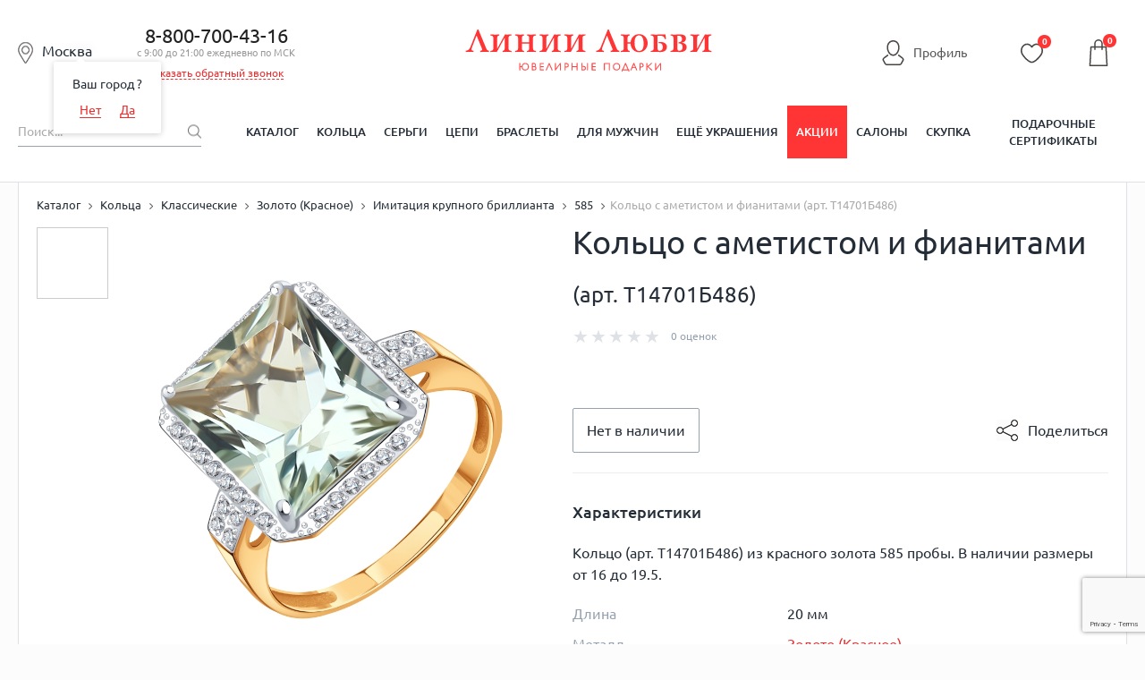

--- FILE ---
content_type: text/html; charset=UTF-8
request_url: https://liniilubvi.ru/catalog/product/kolca_10337950/
body_size: 53324
content:
<!DOCTYPE html>
<html lang="ru">

<head>
	<!--[if IE]>
		<meta http-equiv="X-UA-Compatible" content="IE=edge"/><![endif]-->

	<meta content="width=device-width, initial-scale=1.0" name="viewport" />
	<title>
				Кольцо с аметистом и фианитами (арт. Т14701Б486) купить в ювелирном магазине Линии Любви	</title>
	<link rel="icon" type="image/svg+xml" href="/favicon.svg">
		<link href="/local/templates/new_design_2020/css/style.min.css?1722276058136209"
		rel="stylesheet" />
	<link href="/local/templates/new_design_2020/css/fonts.css?16449337964153" rel="stylesheet" />
					<meta name="description" content="Кольцо с аметистом и фианитами (арт. Т14701Б486): фото, характеристики, отзывы покупателей ✔. ✔Огромный выбор ювелирных украшений в интернет-магазине LINIILUBVI.RU. ✔Бесплатная доставка от 5 000 руб" />
	<script type="text/javascript">if(!window.BX)window.BX={};if(!window.BX.message)window.BX.message=function(mess){if(typeof mess=='object') for(var i in mess) BX.message[i]=mess[i]; return true;};</script>
<script type="text/javascript">(window.BX||top.BX).message({'JS_CORE_LOADING':'Загрузка...','JS_CORE_NO_DATA':'- Нет данных -','JS_CORE_WINDOW_CLOSE':'Закрыть','JS_CORE_WINDOW_EXPAND':'Развернуть','JS_CORE_WINDOW_NARROW':'Свернуть в окно','JS_CORE_WINDOW_SAVE':'Сохранить','JS_CORE_WINDOW_CANCEL':'Отменить','JS_CORE_WINDOW_CONTINUE':'Продолжить','JS_CORE_H':'ч','JS_CORE_M':'м','JS_CORE_S':'с','JSADM_AI_HIDE_EXTRA':'Скрыть лишние','JSADM_AI_ALL_NOTIF':'Показать все','JSADM_AUTH_REQ':'Требуется авторизация!','JS_CORE_WINDOW_AUTH':'Войти','JS_CORE_IMAGE_FULL':'Полный размер'});</script>
<script type="text/javascript">(window.BX||top.BX).message({'LANGUAGE_ID':'ru','FORMAT_DATE':'DD.MM.YYYY','FORMAT_DATETIME':'DD.MM.YYYY HH:MI:SS','COOKIE_PREFIX':'BITRIX_SM','SERVER_TZ_OFFSET':'10800','SITE_ID':'od','SITE_DIR':'/','USER_ID':'','SERVER_TIME':'1769438054','USER_TZ_OFFSET':'0','USER_TZ_AUTO':'Y','bitrix_sessid':'a65ff3ac7cf99c6d796a14113a652191'});</script>


<script type="text/javascript" src="/bitrix/js/main/core/core.min.js?151057374275967"></script>
<script type="text/javascript" src="/bitrix/js/main/core/core_ajax.min.js?151057374021435"></script>
<script type="text/javascript" src="/bitrix/js/main/json/json2.min.js?14085539873467"></script>
<script type="text/javascript" src="/bitrix/js/main/core/core_ls.min.js?14411866717365"></script>
<script type="text/javascript" src="/bitrix/js/main/session.min.js?14411866542511"></script>
<script type="text/javascript" src="/bitrix/js/main/core/core_popup.min.js?151057374440695"></script>
<script type="text/javascript">
					(function () {
						"use strict";

						var counter = function ()
						{
							var cookie = (function (name) {
								var parts = ("; " + document.cookie).split("; " + name + "=");
								if (parts.length == 2) {
									try {return JSON.parse(decodeURIComponent(parts.pop().split(";").shift()));}
									catch (e) {}
								}
							})("BITRIX_CONVERSION_CONTEXT_od");

							if (cookie && cookie.EXPIRE >= BX.message("SERVER_TIME"))
								return;

							var request = new XMLHttpRequest();
							request.open("POST", "/bitrix/tools/conversion/ajax_counter.php", true);
							request.setRequestHeader("Content-type", "application/x-www-form-urlencoded");
							request.send(
								"SITE_ID="+encodeURIComponent("od")+
								"&sessid="+encodeURIComponent(BX.bitrix_sessid())+
								"&HTTP_REFERER="+encodeURIComponent(document.referrer)
							);
						};

						if (window.frameRequestStart === true)
							BX.addCustomEvent("onFrameDataReceived", counter);
						else
							BX.ready(counter);
					})();
				</script>
<meta property="og:image" content="https://liniilubvi.ru/upload/resize_cache/iblock/eaa/537_240_1/eaa8f9e543166309d71738cad209aa50.jpg" />
<link rel="image_src" href="https://liniilubvi.ru/upload/resize_cache/iblock/eaa/537_240_1/eaa8f9e543166309d71738cad209aa50.jpg" />



	<link rel="canonical"
		href="https://liniilubvi.ru/catalog/product/kolca_10337950/" />
    <script type="text/javascript" src="https://api.flocktory.com/v2/loader.js?site_id=3346" async="async"></script>
	<!--[if lte IE 8]>
		<link rel="stylesheet" type="text/css" href="/local/templates/new_design_2020/css/ie.css" media="screen"/>
		<script src="/local/templates/new_design_2020/js/ie_v678.js"></script>
		<![endif]-->
	<!--[if IE 9]>
		<script src="/local/templates/new_design_2020/js/PIE_IE9.js"></script>
		<![endif]-->
	<script src="https://cdn.polyfill.io/v2/polyfill.min.js"></script>
		<script data-skip-moving="true" type="text/javascript"
		src="/local/templates/new_design_2020/js/jquery-3.4.1.min.js?164493379688145"></script>
	<script type="application/javascript"
		src="https://cdnjs.cloudflare.com/ajax/libs/jquery-cookie/1.4.1/jquery.cookie.min.js"></script>
	<meta name="cmsmagazine" content="92b66517851cd78e820e081e5b9f65db" />
	<meta name="facebook-domain-verification" content="rlk3o18b03n2t55pkzai65ccsobmr5" />
	<script type="text/javascript">window._ab_id_=157610</script>
	<script src="https://cdn.botfaqtor.ru/one.js"></script>
			<script type="application/ld+json">
				{
					"@context": "https://schema.org",
					"@type": "Organization",
					"address": {
						"@type": "PostalAddress",
						"addressLocality": "Москва, Россия",
						"postalCode": "115432",
						"streetAddress": "проезд Проектируемый 4062-й, дом 6, строение 1, этаж 5, помещение А, комната 56"
					},
					"name": "Liniilubvi.ru",
					"url": "https://liniilubvi.ru/",
					"logo": "https://liniilubvi.ru/local/templates/liniilubvi_adaptive/img/new_icons/ll-logo.svg",
					"contactPoint": [{
						"@type": "ContactPoint",
						"telephone": "88007004316",
						"contactType": "customer service",
						"contactOption": "TollFree",
						"areaServed": "RU",
						"availableLanguage": "Russian"
					}, {
						"@type": "ContactPoint",
						"email": "reklama@liniilubvi.ru"
					}]
				}
			</script>
			<script>
		mindbox = window.mindbox || function () {
			mindbox.queue.push(arguments);
		};
		mindbox.queue = mindbox.queue || [];
		mindbox('create', {
			firebaseMessagingSenderId: "928753697695"
		});
		mindbox("webpush.create");
		mindbox("webpush.migrate", {
			migrateOperation: "MigrateWebPush"
		});
	</script>
	<script src="https://api.mindbox.ru/scripts/v1/tracker.js" async></script>
	<meta name="yandex-verification" content="73656e06c7aa0218" />
</head>
<body>
		<script>
		var dataLayer = dataLayer || [];
		dataLayer = [{
			'gtm_ab': '11',
			'gtm_whoareyou': '0',
			'gtm_ipaddress': '18.188.227.39'
		}];
	</script>
			<!-- Yandex.Metrika counter -->
		<script type="text/javascript" >
		(function(m,e,t,r,i,k,a){m[i]=m[i]||function(){(m[i].a=m[i].a||[]).push(arguments)};
		m[i].l=1*new Date();
		for (var j = 0; j < document.scripts.length; j++) {if (document.scripts[j].src === r) { return; }}
		k=e.createElement(t),a=e.getElementsByTagName(t)[0],k.async=1,k.src=r,a.parentNode.insertBefore(k,a)})
		(window, document, "script", "https://mc.yandex.ru/metrika/tag.js", "ym");

		ym(6750583, "init", {
				clickmap:true,
				trackLinks:true,
				accurateTrackBounce:true,
				webvisor:true,
				trackHash:true,
				ecommerce:"dataLayer"
		});
		</script>
		<noscript><div><img src="https://mc.yandex.ru/watch/6750583" style="position:absolute; left:-9999px;" alt="" /></div></noscript>
<!-- /Yandex.Metrika counter -->
				<!-- Universal Analytics -->
		<script>
			(function (i, s, o, g, r, a, m) {
				i['GoogleAnalyticsObject'] = r;
				i[r] = i[r] || function () {
					(i[r].q = i[r].q || []).push(arguments)
				}, i[r].l = 1 * new Date();
				a = s.createElement(o),
					m = s.getElementsByTagName(o)[0];
				a.async = 1;
				a.src = g;
				m.parentNode.insertBefore(a, m)
			})(window, document, 'script', '//www.google-analytics.com/analytics.js', 'ga');

			ga('create', 'UA-32426418-6', 'auto');

			ga(function (tracker) {
				var clientId = tracker.get('clientId');
				document.cookie = "_ga_cid=" + clientId + "; path=/";
				ga('set', 'dimension4', clientId);
				ga('set', 'dimension1', '0');
				ga('set', 'dimension2', '11');
				ga('set', 'dimension3', '18.188.227.39');
			});
			ga('send', 'pageview');
		</script>
		<!-- End Universal Analytics -->

		<!-- Google Tag Manager -->
		<script>
			(function (w, d, s, l, i) {
				w[l] = w[l] || [];
				w[l].push({
					'gtm.start': new Date().getTime(),
					event: 'gtm.js'
				});
				var f = d.getElementsByTagName(s)[0],
					j = d.createElement(s),
					dl = l != 'dataLayer' ? '&l=' + l : '';
				j.async = true;
				j.src = '//www.googletagmanager.com/gtm.js?id=' + i + dl;
				f.parentNode.insertBefore(j, f);
			})(window, document, 'script', 'dataLayer', 'GTM-KKFXPV');
		</script>
		<noscript>
			<iframe src="//www.googletagmanager.com/ns.html?id=GTM-KKFXPV" height="0" width="0"
				style="display:none;visibility:hidden"></iframe>
		</noscript>
		<!-- End Google Tag Manager -->
		<div id="panel">
			</div>
		<ul class="seoTownList">
			<li>Абакан</li>
			<li>Алматы</li>
			<li>Альметьевск</li>
			<li>Ангарск</li>
			<li>Армавир</li>
			<li>Архангельск</li>
			<li>Астана</li>
			<li>Астрахань</li>
			<li>Ачинск</li>
			<li>Барнаул</li>
			<li>Белгород</li>
			<li>Белово</li>
			<li>Брянск</li>
			<li>Великий Новгород</li>
			<li>Владимир</li>
			<li>Волгоград</li>
			<li>Вологда</li>
			<li>Воронеж</li>
			<li>Екатеринбург</li>
			<li>Железногорск</li>
			<li>Зеленогорск</li>
			<li>Зеленоград</li>
			<li>Иваново</li>
			<li>Ижевск</li>
			<li>Иркутск</li>
			<li>Йошкар-Ола</li>
			<li>Казань</li>
			<li>Калуга</li>
			<li>Канск</li>
			<li>Караганда</li>
			<li>Кемерово</li>
			<li>Киров</li>
			<li>Кострома</li>
			<li>Красногорск</li>
			<li>Краснодар</li>
			<li>Красноярск</li>
			<li>Курск</li>
			<li>Ленинск-Кузнецкий</li>
			<li>Липецк</li>
			<li>Магнитогорск</li>
			<li>Москва</li>
			<li>Мурманск</li>
			<li>Набережные Челны</li>
			<li>Нижневартовск</li>
			<li>Нижний Новгород</li>
			<li>Нижний Тагил</li>
			<li>Новокузнецк</li>
			<li>Новосибирск</li>
			<li>Нягань</li>
			<li>Омск</li>
			<li>Орёл</li>
			<li>Оренбург</li>
			<li>Пенза</li>
			<li>Пермь</li>
			<li>Петрозаводск</li>
			<li>Псков</li>
			<li>Реутов</li>
			<li>Ростов-на-Дону</li>
			<li>Рязань</li>
			<li>Самара</li>
			<li>Санкт-Петербург</li>
			<li>Саранск</li>
			<li>Саратов</li>
			<li>Северодвинск</li>
			<li>Северск</li>
			<li>Сергиев Посад</li>
			<li>Симферополь</li>
			<li>Смоленск</li>
			<li>Сочи</li>
			<li>Старый Оскол</li>
			<li>Стерлитамак</li>
			<li>Сургут</li>
			<li>Сыктывкар</li>
			<li>Таганрог</li>
			<li>Тамбов</li>
			<li>Тверь</li>
			<li>Тольятти</li>
			<li>Томск</li>
			<li>Тула</li>
			<li>Тюмень</li>
			<li>Ульяновск</li>
			<li>Уфа</li>
			<li>Ухта</li>
			<li>Чебоксары</li>
			<li>Челябинск</li>
			<li>Череповец</li>
			<li>Чехов</li>
			<li>Ярославль</li>
	</ul>		<div id="wrapper" data-time="-194204053">
					<header id="header">
				<!--noindex-->
				    <form id="formlocation" name="region"
          action="/catalog/product/kolca_10337950/"
          method="POST" enctype="application/x-www-form-urlencoded" style="display: none;">
        <input id="inputlocation" type="text" name="location" value="" size="40" maxlength="40"/>
        <input type="submit"/>
    </form>

    <div id="city-select" class="popup hidden" style="height:610px;">
        <div class="popup-design popup-design--mod clearfix pie">
            <a href="javascript:void(0)" class="js-popup-close">×</a>
            <div class="city-select">
                <div class="city-select-head">
                    <i class="city-select-head-ico"></i>Москва</div>
                <form class="modal_form">
                    <div class="city-select-input">
                        <input class="input-text input-text--bg input-text--fz18 CSSInput" type="text" id="CSSInput"
                               name="CSSInput" placeholder="Введите название своего города" value="" required=""
                               autocomplete="off"/>
                                                <div id="CSSPrompts" class="CSSPrompts title-search-result"></div>
                        <div class="city-select-input-hint field_helper">
                            например, <span class="link-dotted">Москва</span> или <span class="link-dotted">Санкт-Петербург</span>
                        </div>
                    </div>
                    <div class="city-select-col clearfix">
                        <div class="city-select-col-left-head">Выберите город:</div>
                        <div class="CSRCFrame">
                            Подождите, идет загрузка...
                        </div>
                    </div>
                </form>
            </div>
        </div>
    </div>
				<!--/noindex-->
				<div class="mob-hide-1024">
										
					<div class="header-center">
						<div class="header-center-wrap">
							<span id="current_location" class="header-center-local-item current_location">
								<i class="header-center-local-item-ico"></i><span
									class="cursor-pointer js-open-select-local main-location">
									Москва								</span>
								<span class="geography-select-first">
									<span class="geography-select-first__tooltip-item">Ваш город <span
											class="cursor-pointer js-open-select-local geography-select-first__link">
																					</span>?</span>
									<span class="geography-select-first__tooltip-item">
										<span class="geography-select-first__tooltip-item-50p">
											<span
												class="cursor-pointer js-open-select-local geography-select-first__link js-geography-select-first-no">Нет</span>
										</span>
										<span class="geography-select-first__tooltip-item-50p">
											<span
												class="cursor-pointer geography-select-first__link js-geography-select-first-close">Да</span>
										</span>
									</span>
								</span>
							</span>
															<div class="header-center-phone">
									<div class="header-center-phone-item">
										<a href="tel:88007004316" class="noDecor">8-800-700-43-16</a>
										<div class="header-center-phone-text">с 9:00 до 21:00 ежедневно по МСК</div>
										<div><span href="#modal-callback" id="callback" class="header-callback">Заказать обратный звонок</span></div><div style="display:none">
    <div id="modal-callback">
        <h4>Заказать обратный звонок</h4>
        <div class="modal_body">
            <form id="formCallback" method="POST" action="#callback">
                <div class="form_group">
                    <div><input id="name" type="text" name="name" placeholder="ФИО"></div>
                    <div><input id="phone" type="text" name="phone" value=""></div>
                    <input type="hidden" name="hidden" id="hidden-input"/>
                    <div>
                        <textarea id="TextCallback" name="message" placeholder="Комментарий"></textarea>
                    </div>
                    <div><input id="barcode" type="text" name="barcode" placeholder="Введите цифру шесть" value=""></div>
                </div>
                <div class="form_group last">
                    <button class="btn callback-btn" type="button" name="button" id="submit">Перезвонить мне</button>
                    <div class="agreement-block"><small>Нажимая на кнопку, Вы даете <a href="/privacy/" target="_blank">согласие на обработку своих персональных данных</a></small></div>                </div>
            </form>
        </div>
    </div>
</div>
									</div>
																	</div>
														<div class="header-center-logo">
																	<a href="/" title="Ювелирный магазин Линии Любви" alt="Ювелирный магазин Линии Любви">
																		<!--<img src="-->
																		<!--/img/logo_desctop.png" alt=""/>-->
									<svg class="logo">
										<title>Ювелирный магазин Линии Любви</title>
										<desc>Ювелирный магазин Линии Любви</desc>
										<use xlink:href="#logo-desktop"></use>
									</svg>
																		</a>
															</div>
							<div class="top-line__left-links">
								<span class="lkh ref-personal header-personal" onclick="window.location.href='/personal/'">
									<svg class="icon-lkh">
										<use xlink:href="#icon-profile"></use>
									</svg>
									<span>Профиль</span>
								</span>
																	<input type="hidden" class="btn_login" />
																</div>
							<div class="header-center-icons mob-hide">
								<div class="header-center-icons-item userFav">
									<span class="ref-personal-fav" onclick="window.location.href='/personal/favorites/'">
										<span class="header-center-icons-item">
											<svg class="favorite-icon">
												<use xlink:href="#icon-favourite"></use>
											</svg>
											<i class="header-center-icons-item-num cntUserFav">
												0											</i>
										</span>
									</span>
								</div>
							</div>
							    <div class="basket-small-block">
        <script>
            mindbox_items = null
            cartState = []   //diginetica
        </script>
        <pre class='USER3'><b>/srv/www/liniilubvi.ru/htdocs/local/components/custom/basket.small/templates/new_design_2020/template.php [31]</b>
0</pre>            <div class="fixed-bar-center-icons-item-ico">
                                <svg class="icon-cart">
                    <use xlink:href="#icon-cart"></use>
                </svg>
                <i class="header-center-basket-ico-num" id="count">0</i>
                    </div>

    <div class="header-center-icons-item-drop basket_count" id="basket_order" style="display: none;">
        <ul class="header-center-icons-item-drop-list">
            <li class="header-center-icons-item-drop-list-item">Товар добавлен в
                корзину<br/><span class="basket-link-list" onclick="window.location.href='/cart/'">Оформите заказ</span></li>
                    </ul>
        <div class="close">x</div>
    </div>
    </div>
						</div>
					</div>
					<div class="user-bar mob-hide">
						<div class="user-bar-center">
							<div class="user-bar-center-search">
								<form action="/catalog/" name="search-by-content">
									<input type="hidden" name="TPC_AVAILABLE_ALL" value="N">
									<input id="search-input" class="user-bar-center-search-input" type="text"
										placeholder="Поиск..." name="q" value=""
										autocomplete="off" />
									<button class="user-bar-center-search-btn" type="submit">
										<span class="sprite-i_0007_icon_search"></span></button>
								</form>
							</div>
							<!-- new_design_2020 horizontal_multilevel -->
<nav class="user-bar-center-menu">
	<ul class="user-bar-center-menu-list">						<li class="user-bar-center-menu-list-item">
							<a 
								href="/catalog/" 
								class="user-bar-center-menu-list-item-link 													">Каталог</a>
						</li>			<li class="user-bar-center-menu-list-item">				<a href="/koltsa/" class="user-bar-center-menu-list-item-link ">Кольца</a>				<div class="user-bar-center-menu-list-item-sub hidden pie">
				<div class="user-bar-center-menu-list-item-sub-center clearfix">
				<div class="user-bar-center-menu-list-item-sub-center-menu">						<span class="user-bar-center-menu-list-item-sub-center-item">
													<a href="/koltsa/obruchalnie/" class="user-bar-center-menu-list-item-sub-center-item-link">
								<span class="user-bar-center-menu-list-item-sub-center-item-pic">
																			<img alt="Обручальные кольца" src="/upload/iblock/0cb/0cb47f8317abde13f43b8a4af8e3aa0d.jpg">
																	</span>
								<span class="user-bar-center-menu-list-item-sub-center-item-text">Обручальные кольца</span>
							</a>
												</span>						<span class="user-bar-center-menu-list-item-sub-center-item">
													<a href="https://liniilubvi.ru/lp/ll_pomolwochnie/" class="user-bar-center-menu-list-item-sub-center-item-link">
								<span class="user-bar-center-menu-list-item-sub-center-item-pic">
																			<img alt="Помолвочные кольца" src="/upload/iblock/eaa/eaa39cc602f98ab92cd15f0f223ae58d.jpg">
																	</span>
								<span class="user-bar-center-menu-list-item-sub-center-item-text">Помолвочные кольца</span>
							</a>
												</span>						<span class="user-bar-center-menu-list-item-sub-center-item">
													<a href="/koltsa/klassicheskie/" class="user-bar-center-menu-list-item-sub-center-item-link">
								<span class="user-bar-center-menu-list-item-sub-center-item-pic">
																			<img alt="Классические кольца" src="/upload/iblock/f70/f7019086c9065d6265a403e231e8a42b.jpg">
																	</span>
								<span class="user-bar-center-menu-list-item-sub-center-item-text">Классические кольца</span>
							</a>
												</span>						<span class="user-bar-center-menu-list-item-sub-center-item">
													<a href="/koltsa/dlya-muzhchin/" class="user-bar-center-menu-list-item-sub-center-item-link">
								<span class="user-bar-center-menu-list-item-sub-center-item-pic">
																			<img alt="Мужские кольца" src="/upload/iblock/000/0000ea6463d80517cabeab3dcd8bb96f.jpg">
																	</span>
								<span class="user-bar-center-menu-list-item-sub-center-item-text">Мужские кольца</span>
							</a>
												</span>						<span class="user-bar-center-menu-list-item-sub-center-item">
													<a href="/llclassic/constructor/" class="user-bar-center-menu-list-item-sub-center-item-link">
								<span class="user-bar-center-menu-list-item-sub-center-item-pic">
																			<img alt="Конструктор обручальных колец" src="/upload/iblock/79c/79c1b3f106ccbac211ff85e10e6622d4.png">
																	</span>
								<span class="user-bar-center-menu-list-item-sub-center-item-text">Конструктор обручальных колец</span>
							</a>
												</span>						<span class="user-bar-center-menu-list-item-sub-center-item">
													<a href="/koltsa/zolotye/" class="user-bar-center-menu-list-item-sub-center-item-link">
								<span class="user-bar-center-menu-list-item-sub-center-item-pic">
																			<img alt="Золотые кольца" src="/upload/iblock/8a4/8a4dce97e2adf1f12c603321cadcaaff.jpg">
																	</span>
								<span class="user-bar-center-menu-list-item-sub-center-item-text">Золотые кольца</span>
							</a>
												</span>						<span class="user-bar-center-menu-list-item-sub-center-item">
													<a href="/koltsa/s-brilliantom/" class="user-bar-center-menu-list-item-sub-center-item-link">
								<span class="user-bar-center-menu-list-item-sub-center-item-pic">
																			<img alt="Кольца с бриллиантами" src="/upload/iblock/c81/c814d83e4c5d594c7c2a11ea3092fd4c.jpg">
																	</span>
								<span class="user-bar-center-menu-list-item-sub-center-item-text">Кольца с бриллиантами</span>
							</a>
												</span>						<span class="user-bar-center-menu-list-item-sub-center-item">
													<a href="/koltsa/s-izumrudom/" class="user-bar-center-menu-list-item-sub-center-item-link">
								<span class="user-bar-center-menu-list-item-sub-center-item-pic">
																			<img alt="Кольца с изумрудами" src="/upload/iblock/536/53618d518248498c5713ff0c1bf6ae6f.jpg">
																	</span>
								<span class="user-bar-center-menu-list-item-sub-center-item-text">Кольца с изумрудами</span>
							</a>
												</span>						<span class="user-bar-center-menu-list-item-sub-center-item">
													<a href="/koltsa/s-sapfirom/" class="user-bar-center-menu-list-item-sub-center-item-link">
								<span class="user-bar-center-menu-list-item-sub-center-item-pic">
																			<img alt="Кольца с сапфирами" src="/upload/iblock/c11/c11159f36e69a250b6a20445d74c1def.jpg">
																	</span>
								<span class="user-bar-center-menu-list-item-sub-center-item-text">Кольца с сапфирами</span>
							</a>
												</span>						<span class="user-bar-center-menu-list-item-sub-center-item">
													<a href="/koltsa/s-fianitami/" class="user-bar-center-menu-list-item-sub-center-item-link">
								<span class="user-bar-center-menu-list-item-sub-center-item-pic">
																			<img alt="Кольца с фианитами" src="/upload/iblock/661/6610d7321999d20bba882d3eac5b5626.jpg">
																	</span>
								<span class="user-bar-center-menu-list-item-sub-center-item-text class-test111">Кольца с фианитами</span>
							</a>
												</span></div></div></div></li>			<li class="user-bar-center-menu-list-item">				<a href="/sergi/" class="user-bar-center-menu-list-item-link ">Серьги</a>				<div class="user-bar-center-menu-list-item-sub hidden pie">
				<div class="user-bar-center-menu-list-item-sub-center clearfix">
				<div class="user-bar-center-menu-list-item-sub-center-menu">						<span class="user-bar-center-menu-list-item-sub-center-item">
													<a href="/sergi/sergi-kolca-kongo/" class="user-bar-center-menu-list-item-sub-center-item-link">
								<span class="user-bar-center-menu-list-item-sub-center-item-pic">
																			<img alt="Серьги-кольца" src="/upload/iblock/122/122a258b02a0a018a38c8aaebd3224c9.jpg">
																	</span>
								<span class="user-bar-center-menu-list-item-sub-center-item-text">Серьги-кольца</span>
							</a>
												</span>						<span class="user-bar-center-menu-list-item-sub-center-item">
													<a href="/sergi/pusety/" class="user-bar-center-menu-list-item-sub-center-item-link">
								<span class="user-bar-center-menu-list-item-sub-center-item-pic">
																			<img alt="Серьги-пусеты" src="/upload/iblock/e59/e5946786448a236f8ccbb66d80cec0ad.jpg">
																	</span>
								<span class="user-bar-center-menu-list-item-sub-center-item-text">Серьги-пусеты</span>
							</a>
												</span>						<span class="user-bar-center-menu-list-item-sub-center-item">
													<a href="/sergi/dlinnye-sergi/" class="user-bar-center-menu-list-item-sub-center-item-link">
								<span class="user-bar-center-menu-list-item-sub-center-item-pic">
																			<img alt="Длинные серьги" src="/upload/iblock/439/43959c567f24c057a5c89d9af7c7b52f.jpg">
																	</span>
								<span class="user-bar-center-menu-list-item-sub-center-item-text">Длинные серьги</span>
							</a>
												</span>						<span class="user-bar-center-menu-list-item-sub-center-item">
													<a href="/sergi/detskie/" class="user-bar-center-menu-list-item-sub-center-item-link">
								<span class="user-bar-center-menu-list-item-sub-center-item-pic">
																			<img alt="Детские серьги" src="/upload/iblock/8f0/8f00eeaed3eb8451cb49a3a17ea001bc.jpg">
																	</span>
								<span class="user-bar-center-menu-list-item-sub-center-item-text">Детские серьги</span>
							</a>
												</span>						<span class="user-bar-center-menu-list-item-sub-center-item">
													<a href="/sergi/bez-vstavok/" class="user-bar-center-menu-list-item-sub-center-item-link">
								<span class="user-bar-center-menu-list-item-sub-center-item-pic">
																			<img alt="Серьги без вставок" src="/upload/iblock/64f/64f546cb2cc300e03e5d21d95f71a890.jpg">
																	</span>
								<span class="user-bar-center-menu-list-item-sub-center-item-text">Серьги без вставок</span>
							</a>
												</span>						<span class="user-bar-center-menu-list-item-sub-center-item">
													<a href="/sergi/zolotye/" class="user-bar-center-menu-list-item-sub-center-item-link">
								<span class="user-bar-center-menu-list-item-sub-center-item-pic">
																			<img alt="Золотые серьги" src="/upload/iblock/0ce/0ce7104cafcc2451d8d861ff93dc7750.jpg">
																	</span>
								<span class="user-bar-center-menu-list-item-sub-center-item-text">Золотые серьги</span>
							</a>
												</span>						<span class="user-bar-center-menu-list-item-sub-center-item">
													<a href="/sergi/zolotye/iz-belogo-zolota/" class="user-bar-center-menu-list-item-sub-center-item-link">
								<span class="user-bar-center-menu-list-item-sub-center-item-pic">
																			<img alt="Серьги из белого золота" src="/upload/iblock/990/9901abb38f7d6c09bafa162aac984a58.jpg">
																	</span>
								<span class="user-bar-center-menu-list-item-sub-center-item-text">Серьги из белого золота</span>
							</a>
												</span>						<span class="user-bar-center-menu-list-item-sub-center-item">
													<a href="/sergi/s-brilliantom/" class="user-bar-center-menu-list-item-sub-center-item-link">
								<span class="user-bar-center-menu-list-item-sub-center-item-pic">
																			<img alt="Серьги с бриллиантами" src="/upload/iblock/af2/af2c4daeb2bf00c449ae0ff80ce5f1b6.jpg">
																	</span>
								<span class="user-bar-center-menu-list-item-sub-center-item-text">Серьги с бриллиантами</span>
							</a>
												</span>						<span class="user-bar-center-menu-list-item-sub-center-item">
													<a href="/sergi/zhemchug/" class="user-bar-center-menu-list-item-sub-center-item-link">
								<span class="user-bar-center-menu-list-item-sub-center-item-pic">
																			<img alt="Серьги с жемчугом" src="/upload/iblock/771/771413b6401c127a8a0dc4c1a81eb757.jpg">
																	</span>
								<span class="user-bar-center-menu-list-item-sub-center-item-text">Серьги с жемчугом</span>
							</a>
												</span>						<span class="user-bar-center-menu-list-item-sub-center-item">
													<a href="/sergi/s-fianitami/" class="user-bar-center-menu-list-item-sub-center-item-link">
								<span class="user-bar-center-menu-list-item-sub-center-item-pic">
																			<img alt="Серьги с фианитами" src="/upload/iblock/80a/80a212e970048289d36eb32f488fc77a.jpg">
																	</span>
								<span class="user-bar-center-menu-list-item-sub-center-item-text">Серьги с фианитами</span>
							</a>
												</span></div></div></div></li>			<li class="user-bar-center-menu-list-item">				<a href="/cepochki-na-sheyu/" class="user-bar-center-menu-list-item-link ">Цепи</a>				<div class="user-bar-center-menu-list-item-sub hidden pie">
				<div class="user-bar-center-menu-list-item-sub-center clearfix">
				<div class="user-bar-center-menu-list-item-sub-center-menu">						<span class="user-bar-center-menu-list-item-sub-center-item">
													<a href="/cepochki-na-sheyu/zolotye/" class="user-bar-center-menu-list-item-sub-center-item-link">
								<span class="user-bar-center-menu-list-item-sub-center-item-pic">
																			<img alt="Золотые цепи" src="/upload/iblock/8df/8df6b0ac65b40a4924e521290150de3e.jpg">
																	</span>
								<span class="user-bar-center-menu-list-item-sub-center-item-text">Золотые цепи</span>
							</a>
												</span>						<span class="user-bar-center-menu-list-item-sub-center-item">
													<a href="/kcz/" class="user-bar-center-menu-list-item-sub-center-item-link">
								<span class="user-bar-center-menu-list-item-sub-center-item-pic">
																			<img alt="Цепи под заказ" src="/upload/iblock/755/755e386d7987bed105062e3d8a84fb20.jpg">
																	</span>
								<span class="user-bar-center-menu-list-item-sub-center-item-text">Цепи под заказ</span>
							</a>
												</span>						<span class="user-bar-center-menu-list-item-sub-center-item">
													<a href="/cepochki-na-sheyu/zolotye/iz-krasnogo-zolota/" class="user-bar-center-menu-list-item-sub-center-item-link">
								<span class="user-bar-center-menu-list-item-sub-center-item-pic">
																			<img alt="Цепи из красного золота" src="/upload/iblock/05e/05e90d049b4442a1b62aaea1545f7a50.jpg">
																	</span>
								<span class="user-bar-center-menu-list-item-sub-center-item-text">Цепи из красного золота</span>
							</a>
												</span>						<span class="user-bar-center-menu-list-item-sub-center-item">
													<a href="/cepochki-na-sheyu/zolotye/iz-zheltogo-zolota/" class="user-bar-center-menu-list-item-sub-center-item-link">
								<span class="user-bar-center-menu-list-item-sub-center-item-pic">
																			<img alt="Цепи из желтого золота" src="/upload/iblock/4b2/4b24acc6ab4b58c250b49b9d15d0db15.jpg">
																	</span>
								<span class="user-bar-center-menu-list-item-sub-center-item-text">Цепи из желтого золота</span>
							</a>
												</span>						<span class="user-bar-center-menu-list-item-sub-center-item">
													<a href="/cepochki-na-sheyu/zolotye/iz-belogo-zolota/" class="user-bar-center-menu-list-item-sub-center-item-link">
								<span class="user-bar-center-menu-list-item-sub-center-item-pic">
																			<img alt="Цепи из белого золота" src="/upload/iblock/bb6/bb66640d6542ef7b32e8a80e98cfee0c.jpg">
																	</span>
								<span class="user-bar-center-menu-list-item-sub-center-item-text">Цепи из белого золота</span>
							</a>
												</span>						<span class="user-bar-center-menu-list-item-sub-center-item">
													<a href="/cepochki-na-sheyu/pletenie-bismark/" class="user-bar-center-menu-list-item-sub-center-item-link">
								<span class="user-bar-center-menu-list-item-sub-center-item-pic">
																			<img alt="Плетение Бисмарк" src="/upload/iblock/536/536a960aceb7712d1be7b9b3f5aa57a5.jpg">
																	</span>
								<span class="user-bar-center-menu-list-item-sub-center-item-text">Плетение Бисмарк</span>
							</a>
												</span>						<span class="user-bar-center-menu-list-item-sub-center-item">
													<a href="/cepochki-na-sheyu/pletenie-dvoynoy-romb/" class="user-bar-center-menu-list-item-sub-center-item-link">
								<span class="user-bar-center-menu-list-item-sub-center-item-pic">
																			<img alt="Плетение Двойной ромб" src="/upload/iblock/0d8/0d8d9d91090ca5a4ee2215b46a189025.jpg">
																	</span>
								<span class="user-bar-center-menu-list-item-sub-center-item-text">Плетение Двойной ромб</span>
							</a>
												</span>						<span class="user-bar-center-menu-list-item-sub-center-item">
													<a href="/cepochki-na-sheyu/pletenie-lav/" class="user-bar-center-menu-list-item-sub-center-item-link">
								<span class="user-bar-center-menu-list-item-sub-center-item-pic">
																			<img alt="Плетение Лав" src="/upload/iblock/330/330978b1e2b223c48cfb648646197a43.jpg">
																	</span>
								<span class="user-bar-center-menu-list-item-sub-center-item-text">Плетение Лав</span>
							</a>
												</span>						<span class="user-bar-center-menu-list-item-sub-center-item">
													<a href="/cepochki-na-sheyu/pletenie-nonna/" class="user-bar-center-menu-list-item-sub-center-item-link">
								<span class="user-bar-center-menu-list-item-sub-center-item-pic">
																			<img alt="Плетение Нонна" src="/upload/iblock/b6a/b6a4e12dcbc815c0761b274a7ae3260b.jpg">
																	</span>
								<span class="user-bar-center-menu-list-item-sub-center-item-text">Плетение Нонна</span>
							</a>
												</span>						<span class="user-bar-center-menu-list-item-sub-center-item">
													<a href="/cepochki-na-sheyu/pletenie-snejk/" class="user-bar-center-menu-list-item-sub-center-item-link">
								<span class="user-bar-center-menu-list-item-sub-center-item-pic">
																			<img alt="Плетение Снейк" src="/upload/iblock/783/78310cfd4b4fd064609f00297184d782.jpg">
																	</span>
								<span class="user-bar-center-menu-list-item-sub-center-item-text">Плетение Снейк</span>
							</a>
												</span></div></div></div></li>			<li class="user-bar-center-menu-list-item">				<a href="/brasleti/" class="user-bar-center-menu-list-item-link ">Браслеты</a>				<div class="user-bar-center-menu-list-item-sub hidden pie">
				<div class="user-bar-center-menu-list-item-sub-center clearfix">
				<div class="user-bar-center-menu-list-item-sub-center-menu">						<span class="user-bar-center-menu-list-item-sub-center-item">
													<a href="/brasleti/zolotye/" class="user-bar-center-menu-list-item-sub-center-item-link">
								<span class="user-bar-center-menu-list-item-sub-center-item-pic">
																			<img alt="Золотые браслеты" src="/upload/iblock/911/9115b51c09a2f4f8120fa1ca75a04f1f.jpg">
																	</span>
								<span class="user-bar-center-menu-list-item-sub-center-item-text">Золотые браслеты</span>
							</a>
												</span>						<span class="user-bar-center-menu-list-item-sub-center-item">
													<a href="https://liniilubvi.ru/kcz/" class="user-bar-center-menu-list-item-sub-center-item-link">
								<span class="user-bar-center-menu-list-item-sub-center-item-pic">
																			<img alt="Браслеты под заказ" src="/upload/iblock/28e/28e79fff6693c7110df70147b16717b2.JPG">
																	</span>
								<span class="user-bar-center-menu-list-item-sub-center-item-text">Браслеты под заказ</span>
							</a>
												</span>						<span class="user-bar-center-menu-list-item-sub-center-item">
													<a href="/brasleti/tcep/" class="user-bar-center-menu-list-item-sub-center-item-link">
								<span class="user-bar-center-menu-list-item-sub-center-item-pic">
																			<img alt="Браслет-цепь" src="/upload/iblock/2c6/2c61a9b2dd52cb9069c9e8b4e2fff869.jpg">
																	</span>
								<span class="user-bar-center-menu-list-item-sub-center-item-text">Браслет-цепь</span>
							</a>
												</span>						<span class="user-bar-center-menu-list-item-sub-center-item">
													<a href="/brasleti/dekorativnie/" class="user-bar-center-menu-list-item-sub-center-item-link">
								<span class="user-bar-center-menu-list-item-sub-center-item-pic">
																			<img alt="Декоративные браслеты" src="/upload/iblock/57e/57edf65e6ad2bf896744359b8d05684e.jpg">
																	</span>
								<span class="user-bar-center-menu-list-item-sub-center-item-text">Декоративные браслеты</span>
							</a>
												</span>						<span class="user-bar-center-menu-list-item-sub-center-item">
													<a href="/brasleti/zolotye/muzhskie/" class="user-bar-center-menu-list-item-sub-center-item-link">
								<span class="user-bar-center-menu-list-item-sub-center-item-pic">
																			<img alt="Мужские браслеты" src="/upload/iblock/0f3/0f33fbb8a42da35d25430c5f401f7178.jpg">
																	</span>
								<span class="user-bar-center-menu-list-item-sub-center-item-text">Мужские браслеты</span>
							</a>
												</span>						<span class="user-bar-center-menu-list-item-sub-center-item">
													<a href="/brasleti/pletenie-bismark/" class="user-bar-center-menu-list-item-sub-center-item-link">
								<span class="user-bar-center-menu-list-item-sub-center-item-pic">
																			<img alt="Плетение Бисмарк" src="/upload/iblock/53e/53ef77890f0672405b019223db1c63f2.jpg">
																	</span>
								<span class="user-bar-center-menu-list-item-sub-center-item-text">Плетение Бисмарк</span>
							</a>
												</span>						<span class="user-bar-center-menu-list-item-sub-center-item">
													<a href="/brasleti/pletenie-dvoynoy-romb/" class="user-bar-center-menu-list-item-sub-center-item-link">
								<span class="user-bar-center-menu-list-item-sub-center-item-pic">
																			<img alt="Плетение Двойной ромб" src="/upload/iblock/bdf/bdf7fa606d1ee92822e02fb1503e5b99.jpg">
																	</span>
								<span class="user-bar-center-menu-list-item-sub-center-item-text">Плетение Двойной ромб</span>
							</a>
												</span>						<span class="user-bar-center-menu-list-item-sub-center-item">
													<a href="/brasleti/pletenie-lav/" class="user-bar-center-menu-list-item-sub-center-item-link">
								<span class="user-bar-center-menu-list-item-sub-center-item-pic">
																			<img alt="Плетение Лав" src="/upload/iblock/6f2/6f25559579a10d5e4d7eb33fc291c35a.jpg">
																	</span>
								<span class="user-bar-center-menu-list-item-sub-center-item-text">Плетение Лав</span>
							</a>
												</span>						<span class="user-bar-center-menu-list-item-sub-center-item">
													<a href="/brasleti/pletenie-nonna/" class="user-bar-center-menu-list-item-sub-center-item-link">
								<span class="user-bar-center-menu-list-item-sub-center-item-pic">
																			<img alt="Плетение Нонна" src="/upload/iblock/8c9/8c9a65df0c97409195175325fb130174.jpg">
																	</span>
								<span class="user-bar-center-menu-list-item-sub-center-item-text">Плетение Нонна</span>
							</a>
												</span>						<span class="user-bar-center-menu-list-item-sub-center-item">
													<a href="/brasleti/pletenie-singapur/" class="user-bar-center-menu-list-item-sub-center-item-link">
								<span class="user-bar-center-menu-list-item-sub-center-item-pic">
																			<img alt="Плетение Сингапур" src="/upload/iblock/443/443ec5f5521481ccc17fad6457687127.jpg">
																	</span>
								<span class="user-bar-center-menu-list-item-sub-center-item-text">Плетение Сингапур</span>
							</a>
												</span></div></div></div></li>			<li class="user-bar-center-menu-list-item">				<a href="/catalog/muzhskie/" class="user-bar-center-menu-list-item-link ">Для мужчин</a>				<div class="user-bar-center-menu-list-item-sub hidden pie">
				<div class="user-bar-center-menu-list-item-sub-center clearfix">
				<div class="user-bar-center-menu-list-item-sub-center-menu">						<span class="user-bar-center-menu-list-item-sub-center-item">
													<a href="/koltsa/muzhskie-pechatki/" class="user-bar-center-menu-list-item-sub-center-item-link">
								<span class="user-bar-center-menu-list-item-sub-center-item-pic">
																			<img alt="Печатки" src="/upload/iblock/caa/caa1432954e5947da8dc835014465def.jpg">
																	</span>
								<span class="user-bar-center-menu-list-item-sub-center-item-text">Печатки</span>
							</a>
												</span>						<span class="user-bar-center-menu-list-item-sub-center-item">
													<a href="/zaponki/" class="user-bar-center-menu-list-item-sub-center-item-link">
								<span class="user-bar-center-menu-list-item-sub-center-item-pic">
																			<img alt="Запонки" src="/upload/iblock/054/05450173856cd416aec555881926773e.jpg">
																	</span>
								<span class="user-bar-center-menu-list-item-sub-center-item-text">Запонки</span>
							</a>
												</span>						<span class="user-bar-center-menu-list-item-sub-center-item">
													<a href="/lp/collections/monogramma/" class="user-bar-center-menu-list-item-sub-center-item-link">
								<span class="user-bar-center-menu-list-item-sub-center-item-pic">
																			<img alt="Монограмма" src="/upload/iblock/087/0876a0dae0fe5afefd97b5f99fca2889.jpg">
																	</span>
								<span class="user-bar-center-menu-list-item-sub-center-item-text">Монограмма</span>
							</a>
												</span>						<span class="user-bar-center-menu-list-item-sub-center-item">
													<a href="/zazhimi-dlya-galstuka/" class="user-bar-center-menu-list-item-sub-center-item-link">
								<span class="user-bar-center-menu-list-item-sub-center-item-pic">
																			<img alt="Зажимы для галстука" src="/upload/iblock/d43/d439ebc88e80627af909b970ece820c2.jpg">
																	</span>
								<span class="user-bar-center-menu-list-item-sub-center-item-text">Зажимы для галстука</span>
							</a>
												</span>						<span class="user-bar-center-menu-list-item-sub-center-item">
													<a href="/brasleti/muzhskie/" class="user-bar-center-menu-list-item-sub-center-item-link">
								<span class="user-bar-center-menu-list-item-sub-center-item-pic">
																			<img alt="Браслеты" src="/upload/iblock/b55/b5570b85ed602d7658401e4f6bf4afbc.jpg">
																	</span>
								<span class="user-bar-center-menu-list-item-sub-center-item-text">Браслеты</span>
							</a>
												</span>						<span class="user-bar-center-menu-list-item-sub-center-item">
													<a href="/cepochki-na-sheyu/muzhskie/" class="user-bar-center-menu-list-item-sub-center-item-link">
								<span class="user-bar-center-menu-list-item-sub-center-item-pic">
																			<img alt="Мужские цепи" src="/upload/iblock/764/7640ed7c8d2947af42932c34bbfdf698.jpg">
																	</span>
								<span class="user-bar-center-menu-list-item-sub-center-item-text">Мужские цепи</span>
							</a>
												</span></div></div></div></li>			<li class="user-bar-center-menu-list-item">				<span class="user-bar-center-menu-list-item-link span">Ещё украшения</span>				<div class="user-bar-center-menu-list-item-sub hidden pie">
				<div class="user-bar-center-menu-list-item-sub-center clearfix">
				<div class="user-bar-center-menu-list-item-sub-center-menu">						<span class="user-bar-center-menu-list-item-sub-center-item">
													<a href="/podveski-i-kuloni/" class="user-bar-center-menu-list-item-sub-center-item-link">
								<span class="user-bar-center-menu-list-item-sub-center-item-pic">
																			<img alt="Подвески и кулоны" src="/upload/iblock/b54/b54e6d3186f30d5b0da923ef3b566920.jpg">
																	</span>
								<span class="user-bar-center-menu-list-item-sub-center-item-text">Подвески и кулоны</span>
							</a>
												</span>						<span class="user-bar-center-menu-list-item-sub-center-item">
													<a href="/broshi/" class="user-bar-center-menu-list-item-sub-center-item-link">
								<span class="user-bar-center-menu-list-item-sub-center-item-pic">
																			<img alt="Броши" src="/upload/iblock/b3a/b3ab01cd352ca4f87db8b22b146ce03e.jpg">
																	</span>
								<span class="user-bar-center-menu-list-item-sub-center-item-text">Броши</span>
							</a>
												</span>						<span class="user-bar-center-menu-list-item-sub-center-item">
													<a href="/pirsingi/" class="user-bar-center-menu-list-item-sub-center-item-link">
								<span class="user-bar-center-menu-list-item-sub-center-item-pic">
																			<img alt="Пирсинги" src="/upload/iblock/a81/a81070c8e0126fb430a4084cbed10e81.jpg">
																	</span>
								<span class="user-bar-center-menu-list-item-sub-center-item-text">Пирсинги</span>
							</a>
												</span>						<span class="user-bar-center-menu-list-item-sub-center-item">
													<a href="/catalog/detskie/" class="user-bar-center-menu-list-item-sub-center-item-link">
								<span class="user-bar-center-menu-list-item-sub-center-item-pic">
																			<img alt="Детский ассортимент" src="/upload/iblock/2a3/2a3f1f14ad6b095628a403fc4fda865a.jpg">
																	</span>
								<span class="user-bar-center-menu-list-item-sub-center-item-text">Детский ассортимент</span>
							</a>
												</span>						<span class="user-bar-center-menu-list-item-sub-center-item">
													<a href="/krestiki/" class="user-bar-center-menu-list-item-sub-center-item-link">
								<span class="user-bar-center-menu-list-item-sub-center-item-pic">
																			<img alt="Крестики" src="/upload/iblock/779/779a9fa1385f9e6a4820931867b89b43.jpg">
																	</span>
								<span class="user-bar-center-menu-list-item-sub-center-item-text">Крестики</span>
							</a>
												</span>						<span class="user-bar-center-menu-list-item-sub-center-item">
													<a href="/stolovoe-serebro/" class="user-bar-center-menu-list-item-sub-center-item-link">
								<span class="user-bar-center-menu-list-item-sub-center-item-pic">
																			<img alt="Сувениры" src="/upload/iblock/36e/36ebf544077380e57cf9f999e2d17477.png">
																	</span>
								<span class="user-bar-center-menu-list-item-sub-center-item-text">Сувениры</span>
							</a>
												</span>						<span class="user-bar-center-menu-list-item-sub-center-item">
													<a href="/ikonki/" class="user-bar-center-menu-list-item-sub-center-item-link">
								<span class="user-bar-center-menu-list-item-sub-center-item-pic">
																			<img alt="Иконки" src="/upload/iblock/ed8/ed8669c555e80f49b11c928e6e268f21.jpg">
																	</span>
								<span class="user-bar-center-menu-list-item-sub-center-item-text">Иконки</span>
							</a>
												</span>						<span class="user-bar-center-menu-list-item-sub-center-item">
													<a href="/kole/" class="user-bar-center-menu-list-item-sub-center-item-link">
								<span class="user-bar-center-menu-list-item-sub-center-item-pic">
																			<img alt="Колье" src="/upload/iblock/eae/eaeca265accb2384b0539e4f917e614c.jpg">
																	</span>
								<span class="user-bar-center-menu-list-item-sub-center-item-text">Колье</span>
							</a>
												</span>						<span class="user-bar-center-menu-list-item-sub-center-item">
													<a href="/bulavki/" class="user-bar-center-menu-list-item-sub-center-item-link">
								<span class="user-bar-center-menu-list-item-sub-center-item-pic">
																			<img alt="Булавки" src="/upload/iblock/330/3307e626406f13f6aa585a4fa357e9b3.jpg">
																	</span>
								<span class="user-bar-center-menu-list-item-sub-center-item-text">Булавки</span>
							</a>
												</span></div></div></div></li>						<li class="user-bar-center-menu-list-item">
							<a 
								href="/actions/" 
								class="user-bar-center-menu-list-item-link user-bar-center-menu-list-item-link--red													">Акции</a>
						</li>						<li class="user-bar-center-menu-list-item">
							<a 
								href="/salons/" 
								class="user-bar-center-menu-list-item-link 													">Cалоны</a>
						</li>						<li class="user-bar-center-menu-list-item">
							<a 
								href="/skupka_i_obmen/" 
								class="user-bar-center-menu-list-item-link 													">Скупка</a>
						</li>						<li class="user-bar-center-menu-list-item">
							<a 
								href="/gift-certificates/" 
								class="user-bar-center-menu-list-item-link link-gift-certificates													">Подарочные сертификаты</a>
						</li>		<li class="user-bar-center-menu-list-item">
			<a class="user-bar-center-menu-list-item-link blink_topm" href="/buy.php">
				Оплата
			</a>
		</li>
	</ul>
</nav>						</div>
					</div>
					<div class="search-result">
						<div class="search-result-content">
							<div class="often-seek"></div>
							<div class="popular"></div>
						</div>
					</div>
				</div>
				<div class="mob-show-1024">
					<div class="mobile-bar mob-show mob-show-fixed clearfix">
												<div class="mobile-bar-left mobile_menu_nav">
							<i class="icon_gumb mobile-bar-btn-catalog js-open-left-bar js-header-bar"></i>
							<a href="#" class="header-center-right-ico ico-search"></a>
						</div>
						<div class="mobile-bar-right">
							<div class="header-center-icons-item userFav">
								<span class="ref-personal-fav" onclick="window.location.href='/personal/favorites/'">
									<span class="mobile-bar-center-icon icon_fav">
										<svg class="favorite-icon">
											<use xlink:href="#icon-favourite"></use>
										</svg>
																			</span>
								</span>
							</div>
							    <div class="mobile-bar-center-icon icon_bas">    <svg class="icon-cart"><use xlink:href="#icon-cart"></use></svg>    </div><div class="header-center-icons-item-drop basket_count" id="basket_order_mobile" style="display: none;">
    <ul class="header-center-icons-item-drop-list">
        <li class="header-center-icons-item-drop-list-item">Товар добавлен в
            корзину<br/>
            <span 
                class="basket-link-list" 
                onclick="window.location.href='/cart/'">Оформите заказ</span>
        </li>
    </ul>
    <div class="close">x</div>
</div>						</div>
						<div class="mobile-bar-center">
															<a href="/" title="Ювелирный магазин Линии Любви" alt="Ювелирный магазин Линии Любви">
																<img class="logo-mob" src="/local/templates/liniilubvi_adaptive/img/new_icons/ll-logo.svg"
									alt="Ювелирный магазин Линии Любви" title="Ювелирный магазин Линии Любви">
																</a>
													</div>

						<div class="mobile_menu_search" style="display:none">
							<form action="/catalog/">
								<input type="hidden" name="TPC_AVAILABLE_ALL" value="N">
								<input class="user-bar-center-search-input" type="text" placeholder="Более 10 000 украшений"
									name="q" value="" />
								<button class="mobile-search-btn" type="submit">
									Найти
								</button>
							</form>
						</div>
						<div class="mobile_menu_nav">
							<ul class="nav mobile_menu__nav" style="display:none">
								<li class="nav_item cursor-pointer changeMobTown">
									<a href="#"> <i class="header-center-local-item-ico"></i>
										Ваш город:
										Москва									</a>
								</li>
																	<li class="nav_item  changeTownMob toMhide">
										<span class="nav_bwr">
											<button class="townc-form__button">Да</button>
											<button class="townc-form__button2">Нет, изменить</button>
										</span>
									</li>
																<li class="nav_item city-search-item mobSearchTown">
									<input class="input-text input-text--bg input-text--fz18 CSSInput" type="text"
										id="CSSInput2" name="CSSInput" placeholder="Найти город" value="" required=""
										autocomplete="off" />
								</li>
																	<!-- <li class="nav_item toMhide">
										<span class="ref-personal" onclick="window.location.href='/personal/'">
											<b>Войти или зарегистрироваться</b>
										</span>
									</li> -->
																	<!-- new_design_2020 linii_lubvi_adaptive -->            <li class="nav_item toMhide  js-show-sub">                    <div class="jq-selectbox__trigger">
                        <div class="jq-selectbox__trigger-arrow"></div>
                    </div>                <a class="nav-ref" href="/catalog/">                    <i class="icon_gumb mobile-bar-btn-catalog mobile-bar-btn-catalog-icon js-open-left-bar"></i>
                    <i class="icon-back" style="display: none"></i>
                    <span class="link_cat">Каталог					</span>				</a>            </li>			<li class="sub-nav__container toMhide">
                <ul class="sub-nav">                <li class="nav_item nav_item_sub toMhide">                    <a class="sub-nav__link nav-ref" href="/koltsa/">Кольца					</a>                </li>                <li class="nav_item nav_item_sub toMhide">                    <a class="sub-nav__link nav-ref" href="/sergi/">Серьги					</a>                </li>                <li class="nav_item nav_item_sub toMhide">                    <a class="sub-nav__link nav-ref" href="/cepochki-na-sheyu/">Цепи					</a>                </li>                <li class="nav_item nav_item_sub toMhide">                    <a class="sub-nav__link nav-ref" href="/brasleti/">Браслеты					</a>                </li>                <li class="nav_item nav_item_sub toMhide">                    <a class="sub-nav__link nav-ref" href="/catalog/muzhskie/">Для мужчин					</a>                </li>                <li class="nav_item nav_item_sub toMhide"><span class="nav-ref span" data-href="/catalog/?campname=vipodauschee_menu&camplink=eshe-ukrasheniya">Ещё украшения					</span>                </li>                <li class="nav_item nav_item_sub toMhide">                    <a class="sub-nav__link nav-ref" href="/skupka_i_obmen/">Скупка					</a>                </li>                </ul>
			</li><li class="nav_item toMhide">
    <a href="/actions/">
        Акции
    </a>
</li>
<li class="nav_item toMhide">
    <a href="/collections/">
        Коллекции
    </a>
</li>
<li class="nav_item toMhide">
    <a href="/personal/profile" rel="nofollow">
        <b>Мой профиль</b>
    </a>
</li>
<li class="nav_item toMhide">
    <a href="/personal/order/" rel="nofollow">
        История заказов
    </a>
</li>
<li class="nav_item toMhide">
    <a href="/personal/favorites/" rel="nofollow">
        Избранное
    </a>
</li>
<li class="nav_item toMhide">
    <a href="/gift-certificates/">
        Подарочные сертификаты
    </a>
</li>
<li class="nav_item toMhide">
    <a href="/bonus/">
        Бонусная программа
    </a>
</li>
<li class="nav_item toMhide">
    <a href="/service/delivery/">
        Доставка и оплата
    </a>
</li>
<li class="nav_item toMhide">
    <a href="/service/moneyback/">
        Условия возврата
    </a>
</li>
<li class="nav_item toMhide">
    <a href="/salons/">
        Адреса салонов
    </a>
</li>
<li class="nav_item toMhide">
    <a href="/skupka_i_obmen/">
        Скупка
    </a>
</li>

<li class="nav_item toMhide footer-line-center-phone">
    <a href="tel:88007004316" class="noDecor"> <span class="red">8-800-700-43-16</span></a>
    <div class="footer-line-center-phone-text">Звонок по России бесплатный</div>
</li>							</ul>
							<div class="forAddToCart"></div>
						</div>

					</div>
				</div>
			</header>
			<!--header-->
							<div class="fancybox-confirm-city">
					<span class="fancybox-confirm-cityname"> <i class="header-center-local-item-ico"></i>
						Ваш город:
						Москва					</span>
					<span class="nav_bwr">
						<button class="townc-form__button">Да</button>
						<button class="townc-form__button2">Нет, изменить</button>
					</span>
				</div>
			
			<div class="fixed-bar user-bar_gray user-bar_gray_cb js-fixed-bar-position mob-hide" id="fixed_bar">
				<div class="fixed-bar-center clearfix">
					<div class="fixed-bar-center-catalog">
						<a class="fixed-bar-center-catalog-btn"
							href="/catalog/">Каталог</a>
						    <!-- new_design_2020 top_dropdown -->
<nav class="fixed-bar-center-catalog-menu hidden">
	<ul class="fixed-bar-center-catalog-menu-list">						<li class="fixed-bar-center-catalog-menu-list-item">
							<a 
								href="/catalog/" 
								class="fixed-bar-center-catalog-menu-list-item-link 													">Каталог</a>
						</li>			<li class="fixed-bar-center-catalog-menu-list-item">				<a href="/koltsa/" class="fixed-bar-center-catalog-menu-list-item-link ">Кольца</a>				<div class="user-bar-center-menu-list-item-sub hidden pie">
				<div class="user-bar-center-menu-list-item-sub-center clearfix">
				<div class="user-bar-center-menu-list-item-sub-center-menu">						<span class="user-bar-center-menu-list-item-sub-center-item">
							<a href="/koltsa/obruchalnie/" class="fixed-bar-center-catalog-menu-list-item-link">
								<span class="user-bar-center-menu-list-item-sub-center-item-pic">									<img alt="Обручальные кольца" src="/upload/iblock/0cb/0cb47f8317abde13f43b8a4af8e3aa0d.jpg">								</span>
								<span class="user-bar-center-menu-list-item-sub-center-item-text">Обручальные кольца</span>
							</a>
						</span>						<span class="user-bar-center-menu-list-item-sub-center-item">
							<a href="https://liniilubvi.ru/lp/ll_pomolwochnie/" class="fixed-bar-center-catalog-menu-list-item-link">
								<span class="user-bar-center-menu-list-item-sub-center-item-pic">									<img alt="Помолвочные кольца" src="/upload/iblock/eaa/eaa39cc602f98ab92cd15f0f223ae58d.jpg">								</span>
								<span class="user-bar-center-menu-list-item-sub-center-item-text">Помолвочные кольца</span>
							</a>
						</span>						<span class="user-bar-center-menu-list-item-sub-center-item">
							<a href="/koltsa/klassicheskie/" class="fixed-bar-center-catalog-menu-list-item-link">
								<span class="user-bar-center-menu-list-item-sub-center-item-pic">									<img alt="Классические кольца" src="/upload/iblock/f70/f7019086c9065d6265a403e231e8a42b.jpg">								</span>
								<span class="user-bar-center-menu-list-item-sub-center-item-text">Классические кольца</span>
							</a>
						</span>						<span class="user-bar-center-menu-list-item-sub-center-item">
							<a href="/koltsa/dlya-muzhchin/" class="fixed-bar-center-catalog-menu-list-item-link">
								<span class="user-bar-center-menu-list-item-sub-center-item-pic">									<img alt="Мужские кольца" src="/upload/iblock/000/0000ea6463d80517cabeab3dcd8bb96f.jpg">								</span>
								<span class="user-bar-center-menu-list-item-sub-center-item-text">Мужские кольца</span>
							</a>
						</span>						<span class="user-bar-center-menu-list-item-sub-center-item">
							<a href="/llclassic/constructor/" class="fixed-bar-center-catalog-menu-list-item-link">
								<span class="user-bar-center-menu-list-item-sub-center-item-pic">									<img alt="Конструктор обручальных колец" src="/upload/iblock/79c/79c1b3f106ccbac211ff85e10e6622d4.png">								</span>
								<span class="user-bar-center-menu-list-item-sub-center-item-text">Конструктор обручальных колец</span>
							</a>
						</span>						<span class="user-bar-center-menu-list-item-sub-center-item">
							<a href="/koltsa/zolotye/" class="fixed-bar-center-catalog-menu-list-item-link">
								<span class="user-bar-center-menu-list-item-sub-center-item-pic">									<img alt="Золотые кольца" src="/upload/iblock/8a4/8a4dce97e2adf1f12c603321cadcaaff.jpg">								</span>
								<span class="user-bar-center-menu-list-item-sub-center-item-text">Золотые кольца</span>
							</a>
						</span>						<span class="user-bar-center-menu-list-item-sub-center-item">
							<a href="/koltsa/s-brilliantom/" class="fixed-bar-center-catalog-menu-list-item-link">
								<span class="user-bar-center-menu-list-item-sub-center-item-pic">									<img alt="Кольца с бриллиантами" src="/upload/iblock/c81/c814d83e4c5d594c7c2a11ea3092fd4c.jpg">								</span>
								<span class="user-bar-center-menu-list-item-sub-center-item-text">Кольца с бриллиантами</span>
							</a>
						</span>						<span class="user-bar-center-menu-list-item-sub-center-item">
							<a href="/koltsa/s-izumrudom/" class="fixed-bar-center-catalog-menu-list-item-link">
								<span class="user-bar-center-menu-list-item-sub-center-item-pic">									<img alt="Кольца с изумрудами" src="/upload/iblock/536/53618d518248498c5713ff0c1bf6ae6f.jpg">								</span>
								<span class="user-bar-center-menu-list-item-sub-center-item-text">Кольца с изумрудами</span>
							</a>
						</span>						<span class="user-bar-center-menu-list-item-sub-center-item">
							<a href="/koltsa/s-sapfirom/" class="fixed-bar-center-catalog-menu-list-item-link">
								<span class="user-bar-center-menu-list-item-sub-center-item-pic">									<img alt="Кольца с сапфирами" src="/upload/iblock/c11/c11159f36e69a250b6a20445d74c1def.jpg">								</span>
								<span class="user-bar-center-menu-list-item-sub-center-item-text">Кольца с сапфирами</span>
							</a>
						</span>						<span class="user-bar-center-menu-list-item-sub-center-item">
							<a href="/koltsa/s-chernymi-fianitami_s-fianitami/" class="fixed-bar-center-catalog-menu-list-item-link">
								<span class="user-bar-center-menu-list-item-sub-center-item-pic">									<img alt="Кольца с фианитами" src="/upload/iblock/661/6610d7321999d20bba882d3eac5b5626.jpg">								</span>
								<span class="user-bar-center-menu-list-item-sub-center-item-text">Кольца с фианитами</span>
							</a>
						</span></div></div></div></li>			<li class="fixed-bar-center-catalog-menu-list-item">				<a href="/sergi/" class="fixed-bar-center-catalog-menu-list-item-link ">Серьги</a>				<div class="user-bar-center-menu-list-item-sub hidden pie">
				<div class="user-bar-center-menu-list-item-sub-center clearfix">
				<div class="user-bar-center-menu-list-item-sub-center-menu">						<span class="user-bar-center-menu-list-item-sub-center-item">
							<a href="/sergi/sergi-kolca-kongo/" class="fixed-bar-center-catalog-menu-list-item-link">
								<span class="user-bar-center-menu-list-item-sub-center-item-pic">									<img alt="Серьги-кольца" src="/upload/iblock/122/122a258b02a0a018a38c8aaebd3224c9.jpg">								</span>
								<span class="user-bar-center-menu-list-item-sub-center-item-text">Серьги-кольца</span>
							</a>
						</span>						<span class="user-bar-center-menu-list-item-sub-center-item">
							<a href="/sergi/pusety/" class="fixed-bar-center-catalog-menu-list-item-link">
								<span class="user-bar-center-menu-list-item-sub-center-item-pic">									<img alt="Серьги-пусеты" src="/upload/iblock/e59/e5946786448a236f8ccbb66d80cec0ad.jpg">								</span>
								<span class="user-bar-center-menu-list-item-sub-center-item-text">Серьги-пусеты</span>
							</a>
						</span>						<span class="user-bar-center-menu-list-item-sub-center-item">
							<a href="/sergi/dlinnye-sergi/" class="fixed-bar-center-catalog-menu-list-item-link">
								<span class="user-bar-center-menu-list-item-sub-center-item-pic">									<img alt="Длинные серьги" src="/upload/iblock/439/43959c567f24c057a5c89d9af7c7b52f.jpg">								</span>
								<span class="user-bar-center-menu-list-item-sub-center-item-text">Длинные серьги</span>
							</a>
						</span>						<span class="user-bar-center-menu-list-item-sub-center-item">
							<a href="/sergi/detskie/" class="fixed-bar-center-catalog-menu-list-item-link">
								<span class="user-bar-center-menu-list-item-sub-center-item-pic">									<img alt="Детские серьги" src="/upload/iblock/8f0/8f00eeaed3eb8451cb49a3a17ea001bc.jpg">								</span>
								<span class="user-bar-center-menu-list-item-sub-center-item-text">Детские серьги</span>
							</a>
						</span>						<span class="user-bar-center-menu-list-item-sub-center-item">
							<a href="/sergi/bez-vstavok/" class="fixed-bar-center-catalog-menu-list-item-link">
								<span class="user-bar-center-menu-list-item-sub-center-item-pic">									<img alt="Серьги без вставок" src="/upload/iblock/64f/64f546cb2cc300e03e5d21d95f71a890.jpg">								</span>
								<span class="user-bar-center-menu-list-item-sub-center-item-text">Серьги без вставок</span>
							</a>
						</span>						<span class="user-bar-center-menu-list-item-sub-center-item">
							<a href="/sergi/zolotye/" class="fixed-bar-center-catalog-menu-list-item-link">
								<span class="user-bar-center-menu-list-item-sub-center-item-pic">									<img alt="Золотые серьги" src="/upload/iblock/0ce/0ce7104cafcc2451d8d861ff93dc7750.jpg">								</span>
								<span class="user-bar-center-menu-list-item-sub-center-item-text">Золотые серьги</span>
							</a>
						</span>						<span class="user-bar-center-menu-list-item-sub-center-item">
							<a href="/sergi/zolotye/iz-belogo-zolota/" class="fixed-bar-center-catalog-menu-list-item-link">
								<span class="user-bar-center-menu-list-item-sub-center-item-pic">									<img alt="Серьги из белого золота" src="/upload/iblock/990/9901abb38f7d6c09bafa162aac984a58.jpg">								</span>
								<span class="user-bar-center-menu-list-item-sub-center-item-text">Серьги из белого золота</span>
							</a>
						</span>						<span class="user-bar-center-menu-list-item-sub-center-item">
							<a href="/sergi/s-brilliantom/" class="fixed-bar-center-catalog-menu-list-item-link">
								<span class="user-bar-center-menu-list-item-sub-center-item-pic">									<img alt="Серьги с бриллиантами" src="/upload/iblock/af2/af2c4daeb2bf00c449ae0ff80ce5f1b6.jpg">								</span>
								<span class="user-bar-center-menu-list-item-sub-center-item-text">Серьги с бриллиантами</span>
							</a>
						</span>						<span class="user-bar-center-menu-list-item-sub-center-item">
							<a href="/sergi/zhemchug/" class="fixed-bar-center-catalog-menu-list-item-link">
								<span class="user-bar-center-menu-list-item-sub-center-item-pic">									<img alt="Серьги с жемчугом" src="/upload/iblock/771/771413b6401c127a8a0dc4c1a81eb757.jpg">								</span>
								<span class="user-bar-center-menu-list-item-sub-center-item-text">Серьги с жемчугом</span>
							</a>
						</span>						<span class="user-bar-center-menu-list-item-sub-center-item">
							<a href="/sergi/s-fianitami/" class="fixed-bar-center-catalog-menu-list-item-link">
								<span class="user-bar-center-menu-list-item-sub-center-item-pic">									<img alt="Серьги с фианитами" src="/upload/iblock/80a/80a212e970048289d36eb32f488fc77a.jpg">								</span>
								<span class="user-bar-center-menu-list-item-sub-center-item-text">Серьги с фианитами</span>
							</a>
						</span></div></div></div></li>			<li class="fixed-bar-center-catalog-menu-list-item">				<a href="/cepochki-na-sheyu/" class="fixed-bar-center-catalog-menu-list-item-link ">Цепи</a>				<div class="user-bar-center-menu-list-item-sub hidden pie">
				<div class="user-bar-center-menu-list-item-sub-center clearfix">
				<div class="user-bar-center-menu-list-item-sub-center-menu">						<span class="user-bar-center-menu-list-item-sub-center-item">
							<a href="/cepochki-na-sheyu/zolotye/" class="fixed-bar-center-catalog-menu-list-item-link">
								<span class="user-bar-center-menu-list-item-sub-center-item-pic">									<img alt="Золотые цепи" src="/upload/iblock/8df/8df6b0ac65b40a4924e521290150de3e.jpg">								</span>
								<span class="user-bar-center-menu-list-item-sub-center-item-text">Золотые цепи</span>
							</a>
						</span>						<span class="user-bar-center-menu-list-item-sub-center-item">
							<a href="/kcz/" class="fixed-bar-center-catalog-menu-list-item-link">
								<span class="user-bar-center-menu-list-item-sub-center-item-pic">									<img alt="Цепи под заказ" src="/upload/iblock/755/755e386d7987bed105062e3d8a84fb20.jpg">								</span>
								<span class="user-bar-center-menu-list-item-sub-center-item-text">Цепи под заказ</span>
							</a>
						</span>						<span class="user-bar-center-menu-list-item-sub-center-item">
							<a href="/cepochki-na-sheyu/zolotye/iz-krasnogo-zolota/" class="fixed-bar-center-catalog-menu-list-item-link">
								<span class="user-bar-center-menu-list-item-sub-center-item-pic">									<img alt="Цепи из красного золота" src="/upload/iblock/05e/05e90d049b4442a1b62aaea1545f7a50.jpg">								</span>
								<span class="user-bar-center-menu-list-item-sub-center-item-text">Цепи из красного золота</span>
							</a>
						</span>						<span class="user-bar-center-menu-list-item-sub-center-item">
							<a href="/cepochki-na-sheyu/zolotye/iz-zheltogo-zolota/" class="fixed-bar-center-catalog-menu-list-item-link">
								<span class="user-bar-center-menu-list-item-sub-center-item-pic">									<img alt="Цепи из желтого золота" src="/upload/iblock/4b2/4b24acc6ab4b58c250b49b9d15d0db15.jpg">								</span>
								<span class="user-bar-center-menu-list-item-sub-center-item-text">Цепи из желтого золота</span>
							</a>
						</span>						<span class="user-bar-center-menu-list-item-sub-center-item">
							<a href="/cepochki-na-sheyu/zolotye/iz-belogo-zolota/" class="fixed-bar-center-catalog-menu-list-item-link">
								<span class="user-bar-center-menu-list-item-sub-center-item-pic">									<img alt="Цепи из белого золота" src="/upload/iblock/bb6/bb66640d6542ef7b32e8a80e98cfee0c.jpg">								</span>
								<span class="user-bar-center-menu-list-item-sub-center-item-text">Цепи из белого золота</span>
							</a>
						</span>						<span class="user-bar-center-menu-list-item-sub-center-item">
							<a href="/cepochki-na-sheyu/pletenie-bismark/" class="fixed-bar-center-catalog-menu-list-item-link">
								<span class="user-bar-center-menu-list-item-sub-center-item-pic">									<img alt="Плетение Бисмарк" src="/upload/iblock/536/536a960aceb7712d1be7b9b3f5aa57a5.jpg">								</span>
								<span class="user-bar-center-menu-list-item-sub-center-item-text">Плетение Бисмарк</span>
							</a>
						</span>						<span class="user-bar-center-menu-list-item-sub-center-item">
							<a href="/cepochki-na-sheyu/pletenie-dvoynoy-romb/" class="fixed-bar-center-catalog-menu-list-item-link">
								<span class="user-bar-center-menu-list-item-sub-center-item-pic">									<img alt="Плетение Двойной ромб" src="/upload/iblock/0d8/0d8d9d91090ca5a4ee2215b46a189025.jpg">								</span>
								<span class="user-bar-center-menu-list-item-sub-center-item-text">Плетение Двойной ромб</span>
							</a>
						</span>						<span class="user-bar-center-menu-list-item-sub-center-item">
							<a href="/cepochki-na-sheyu/pletenie-lav/" class="fixed-bar-center-catalog-menu-list-item-link">
								<span class="user-bar-center-menu-list-item-sub-center-item-pic">									<img alt="Плетение Лав" src="/upload/iblock/330/330978b1e2b223c48cfb648646197a43.jpg">								</span>
								<span class="user-bar-center-menu-list-item-sub-center-item-text">Плетение Лав</span>
							</a>
						</span>						<span class="user-bar-center-menu-list-item-sub-center-item">
							<a href="/cepochki-na-sheyu/pletenie-nonna/" class="fixed-bar-center-catalog-menu-list-item-link">
								<span class="user-bar-center-menu-list-item-sub-center-item-pic">									<img alt="Плетение Нонна" src="/upload/iblock/b6a/b6a4e12dcbc815c0761b274a7ae3260b.jpg">								</span>
								<span class="user-bar-center-menu-list-item-sub-center-item-text">Плетение Нонна</span>
							</a>
						</span>						<span class="user-bar-center-menu-list-item-sub-center-item">
							<a href="/cepochki-na-sheyu/pletenie-snejk/" class="fixed-bar-center-catalog-menu-list-item-link">
								<span class="user-bar-center-menu-list-item-sub-center-item-pic">									<img alt="Плетение Снейк" src="/upload/iblock/783/78310cfd4b4fd064609f00297184d782.jpg">								</span>
								<span class="user-bar-center-menu-list-item-sub-center-item-text">Плетение Снейк</span>
							</a>
						</span></div></div></div></li>			<li class="fixed-bar-center-catalog-menu-list-item">				<a href="/brasleti/" class="fixed-bar-center-catalog-menu-list-item-link ">Браслеты</a>				<div class="user-bar-center-menu-list-item-sub hidden pie">
				<div class="user-bar-center-menu-list-item-sub-center clearfix">
				<div class="user-bar-center-menu-list-item-sub-center-menu">						<span class="user-bar-center-menu-list-item-sub-center-item">
							<a href="/brasleti/zolotye/" class="fixed-bar-center-catalog-menu-list-item-link">
								<span class="user-bar-center-menu-list-item-sub-center-item-pic">									<img alt="Золотые браслеты" src="/upload/iblock/911/9115b51c09a2f4f8120fa1ca75a04f1f.jpg">								</span>
								<span class="user-bar-center-menu-list-item-sub-center-item-text">Золотые браслеты</span>
							</a>
						</span>						<span class="user-bar-center-menu-list-item-sub-center-item">
							<a href="https://liniilubvi.ru/kcz/" class="fixed-bar-center-catalog-menu-list-item-link">
								<span class="user-bar-center-menu-list-item-sub-center-item-pic">									<img alt="Браслеты под заказ" src="/upload/iblock/28e/28e79fff6693c7110df70147b16717b2.JPG">								</span>
								<span class="user-bar-center-menu-list-item-sub-center-item-text">Браслеты под заказ</span>
							</a>
						</span>						<span class="user-bar-center-menu-list-item-sub-center-item">
							<a href="/brasleti/tcep/" class="fixed-bar-center-catalog-menu-list-item-link">
								<span class="user-bar-center-menu-list-item-sub-center-item-pic">									<img alt="Браслет-цепь" src="/upload/iblock/2c6/2c61a9b2dd52cb9069c9e8b4e2fff869.jpg">								</span>
								<span class="user-bar-center-menu-list-item-sub-center-item-text">Браслет-цепь</span>
							</a>
						</span>						<span class="user-bar-center-menu-list-item-sub-center-item">
							<a href="/brasleti/dekorativnie/" class="fixed-bar-center-catalog-menu-list-item-link">
								<span class="user-bar-center-menu-list-item-sub-center-item-pic">									<img alt="Декоративные браслеты" src="/upload/iblock/57e/57edf65e6ad2bf896744359b8d05684e.jpg">								</span>
								<span class="user-bar-center-menu-list-item-sub-center-item-text">Декоративные браслеты</span>
							</a>
						</span>						<span class="user-bar-center-menu-list-item-sub-center-item">
							<a href="/brasleti/zolotye/muzhskie/" class="fixed-bar-center-catalog-menu-list-item-link">
								<span class="user-bar-center-menu-list-item-sub-center-item-pic">									<img alt="Мужские браслеты" src="/upload/iblock/0f3/0f33fbb8a42da35d25430c5f401f7178.jpg">								</span>
								<span class="user-bar-center-menu-list-item-sub-center-item-text">Мужские браслеты</span>
							</a>
						</span>						<span class="user-bar-center-menu-list-item-sub-center-item">
							<a href="/brasleti/pletenie-bismark/" class="fixed-bar-center-catalog-menu-list-item-link">
								<span class="user-bar-center-menu-list-item-sub-center-item-pic">									<img alt="Плетение Бисмарк" src="/upload/iblock/53e/53ef77890f0672405b019223db1c63f2.jpg">								</span>
								<span class="user-bar-center-menu-list-item-sub-center-item-text">Плетение Бисмарк</span>
							</a>
						</span>						<span class="user-bar-center-menu-list-item-sub-center-item">
							<a href="/brasleti/pletenie-dvoynoy-romb/" class="fixed-bar-center-catalog-menu-list-item-link">
								<span class="user-bar-center-menu-list-item-sub-center-item-pic">									<img alt="Плетение Двойной ромб" src="/upload/iblock/bdf/bdf7fa606d1ee92822e02fb1503e5b99.jpg">								</span>
								<span class="user-bar-center-menu-list-item-sub-center-item-text">Плетение Двойной ромб</span>
							</a>
						</span>						<span class="user-bar-center-menu-list-item-sub-center-item">
							<a href="/brasleti/pletenie-lav/" class="fixed-bar-center-catalog-menu-list-item-link">
								<span class="user-bar-center-menu-list-item-sub-center-item-pic">									<img alt="Плетение Лав" src="/upload/iblock/6f2/6f25559579a10d5e4d7eb33fc291c35a.jpg">								</span>
								<span class="user-bar-center-menu-list-item-sub-center-item-text">Плетение Лав</span>
							</a>
						</span>						<span class="user-bar-center-menu-list-item-sub-center-item">
							<a href="/brasleti/pletenie-nonna/" class="fixed-bar-center-catalog-menu-list-item-link">
								<span class="user-bar-center-menu-list-item-sub-center-item-pic">									<img alt="Плетение Нонна" src="/upload/iblock/8c9/8c9a65df0c97409195175325fb130174.jpg">								</span>
								<span class="user-bar-center-menu-list-item-sub-center-item-text">Плетение Нонна</span>
							</a>
						</span>						<span class="user-bar-center-menu-list-item-sub-center-item">
							<a href="/brasleti/pletenie-singapur/" class="fixed-bar-center-catalog-menu-list-item-link">
								<span class="user-bar-center-menu-list-item-sub-center-item-pic">									<img alt="Плетение Сингапур" src="/upload/iblock/443/443ec5f5521481ccc17fad6457687127.jpg">								</span>
								<span class="user-bar-center-menu-list-item-sub-center-item-text">Плетение Сингапур</span>
							</a>
						</span></div></div></div></li>			<li class="fixed-bar-center-catalog-menu-list-item">				<a href="/catalog/muzhskie/" class="fixed-bar-center-catalog-menu-list-item-link ">Для мужчин</a>				<div class="user-bar-center-menu-list-item-sub hidden pie">
				<div class="user-bar-center-menu-list-item-sub-center clearfix">
				<div class="user-bar-center-menu-list-item-sub-center-menu">						<span class="user-bar-center-menu-list-item-sub-center-item">
							<a href="/koltsa/muzhskie-pechatki/" class="fixed-bar-center-catalog-menu-list-item-link">
								<span class="user-bar-center-menu-list-item-sub-center-item-pic">									<img alt="Печатки" src="/upload/iblock/caa/caa1432954e5947da8dc835014465def.jpg">								</span>
								<span class="user-bar-center-menu-list-item-sub-center-item-text">Печатки</span>
							</a>
						</span>						<span class="user-bar-center-menu-list-item-sub-center-item">
							<a href="/zaponki/" class="fixed-bar-center-catalog-menu-list-item-link">
								<span class="user-bar-center-menu-list-item-sub-center-item-pic">									<img alt="Запонки" src="/upload/iblock/054/05450173856cd416aec555881926773e.jpg">								</span>
								<span class="user-bar-center-menu-list-item-sub-center-item-text">Запонки</span>
							</a>
						</span>						<span class="user-bar-center-menu-list-item-sub-center-item">
							<a href="/lp/collections/monogramma/" class="fixed-bar-center-catalog-menu-list-item-link">
								<span class="user-bar-center-menu-list-item-sub-center-item-pic">									<img alt="Монограмма" src="/upload/iblock/087/0876a0dae0fe5afefd97b5f99fca2889.jpg">								</span>
								<span class="user-bar-center-menu-list-item-sub-center-item-text">Монограмма</span>
							</a>
						</span>						<span class="user-bar-center-menu-list-item-sub-center-item">
							<a href="/zazhimi-dlya-galstuka/" class="fixed-bar-center-catalog-menu-list-item-link">
								<span class="user-bar-center-menu-list-item-sub-center-item-pic">									<img alt="Зажимы для галстука" src="/upload/iblock/d43/d439ebc88e80627af909b970ece820c2.jpg">								</span>
								<span class="user-bar-center-menu-list-item-sub-center-item-text">Зажимы для галстука</span>
							</a>
						</span>						<span class="user-bar-center-menu-list-item-sub-center-item">
							<a href="/brasleti/muzhskie/" class="fixed-bar-center-catalog-menu-list-item-link">
								<span class="user-bar-center-menu-list-item-sub-center-item-pic">									<img alt="Браслеты" src="/upload/iblock/b55/b5570b85ed602d7658401e4f6bf4afbc.jpg">								</span>
								<span class="user-bar-center-menu-list-item-sub-center-item-text">Браслеты</span>
							</a>
						</span>						<span class="user-bar-center-menu-list-item-sub-center-item">
							<a href="/cepochki-na-sheyu/muzhskie/" class="fixed-bar-center-catalog-menu-list-item-link">
								<span class="user-bar-center-menu-list-item-sub-center-item-pic">									<img alt="Мужские цепи" src="/upload/iblock/764/7640ed7c8d2947af42932c34bbfdf698.jpg">								</span>
								<span class="user-bar-center-menu-list-item-sub-center-item-text">Мужские цепи</span>
							</a>
						</span></div></div></div></li>			<li class="fixed-bar-center-catalog-menu-list-item">				<span class="fixed-bar-center-catalog-menu-list-item-link span">Ещё украшения</span>				<div class="user-bar-center-menu-list-item-sub hidden pie">
				<div class="user-bar-center-menu-list-item-sub-center clearfix">
				<div class="user-bar-center-menu-list-item-sub-center-menu">						<span class="user-bar-center-menu-list-item-sub-center-item">
							<a href="/podveski-i-kuloni/" class="fixed-bar-center-catalog-menu-list-item-link">
								<span class="user-bar-center-menu-list-item-sub-center-item-pic">									<img alt="Подвески и кулоны" src="/upload/iblock/b54/b54e6d3186f30d5b0da923ef3b566920.jpg">								</span>
								<span class="user-bar-center-menu-list-item-sub-center-item-text">Подвески и кулоны</span>
							</a>
						</span>						<span class="user-bar-center-menu-list-item-sub-center-item">
							<a href="/broshi/" class="fixed-bar-center-catalog-menu-list-item-link">
								<span class="user-bar-center-menu-list-item-sub-center-item-pic">									<img alt="Броши" src="/upload/iblock/b3a/b3ab01cd352ca4f87db8b22b146ce03e.jpg">								</span>
								<span class="user-bar-center-menu-list-item-sub-center-item-text">Броши</span>
							</a>
						</span>						<span class="user-bar-center-menu-list-item-sub-center-item">
							<a href="/pirsingi/" class="fixed-bar-center-catalog-menu-list-item-link">
								<span class="user-bar-center-menu-list-item-sub-center-item-pic">									<img alt="Пирсинги" src="/upload/iblock/a81/a81070c8e0126fb430a4084cbed10e81.jpg">								</span>
								<span class="user-bar-center-menu-list-item-sub-center-item-text">Пирсинги</span>
							</a>
						</span>						<span class="user-bar-center-menu-list-item-sub-center-item">
							<a href="/catalog/detskie/" class="fixed-bar-center-catalog-menu-list-item-link">
								<span class="user-bar-center-menu-list-item-sub-center-item-pic">									<img alt="Детский ассортимент" src="/upload/iblock/2a3/2a3f1f14ad6b095628a403fc4fda865a.jpg">								</span>
								<span class="user-bar-center-menu-list-item-sub-center-item-text">Детский ассортимент</span>
							</a>
						</span>						<span class="user-bar-center-menu-list-item-sub-center-item">
							<a href="/krestiki/" class="fixed-bar-center-catalog-menu-list-item-link">
								<span class="user-bar-center-menu-list-item-sub-center-item-pic">									<img alt="Крестики" src="/upload/iblock/779/779a9fa1385f9e6a4820931867b89b43.jpg">								</span>
								<span class="user-bar-center-menu-list-item-sub-center-item-text">Крестики</span>
							</a>
						</span>						<span class="user-bar-center-menu-list-item-sub-center-item">
							<a href="/stolovoe-serebro/" class="fixed-bar-center-catalog-menu-list-item-link">
								<span class="user-bar-center-menu-list-item-sub-center-item-pic">									<img alt="Сувениры" src="/upload/iblock/36e/36ebf544077380e57cf9f999e2d17477.png">								</span>
								<span class="user-bar-center-menu-list-item-sub-center-item-text">Сувениры</span>
							</a>
						</span>						<span class="user-bar-center-menu-list-item-sub-center-item">
							<a href="/ikonki/" class="fixed-bar-center-catalog-menu-list-item-link">
								<span class="user-bar-center-menu-list-item-sub-center-item-pic">									<img alt="Иконки" src="/upload/iblock/ed8/ed8669c555e80f49b11c928e6e268f21.jpg">								</span>
								<span class="user-bar-center-menu-list-item-sub-center-item-text">Иконки</span>
							</a>
						</span>						<span class="user-bar-center-menu-list-item-sub-center-item">
							<a href="/kole/" class="fixed-bar-center-catalog-menu-list-item-link">
								<span class="user-bar-center-menu-list-item-sub-center-item-pic">									<img alt="Колье" src="/upload/iblock/eae/eaeca265accb2384b0539e4f917e614c.jpg">								</span>
								<span class="user-bar-center-menu-list-item-sub-center-item-text">Колье</span>
							</a>
						</span>						<span class="user-bar-center-menu-list-item-sub-center-item">
							<a href="/bulavki/" class="fixed-bar-center-catalog-menu-list-item-link">
								<span class="user-bar-center-menu-list-item-sub-center-item-pic">									<img alt="Булавки" src="/upload/iblock/330/3307e626406f13f6aa585a4fa357e9b3.jpg">								</span>
								<span class="user-bar-center-menu-list-item-sub-center-item-text">Булавки</span>
							</a>
						</span></div></div></div></li>						<li class="fixed-bar-center-catalog-menu-list-item">
							<a 
								href="/actions/" 
								class="fixed-bar-center-catalog-menu-list-item-link user-bar-center-menu-list-item-link--red													">Акции</a>
						</li>						<li class="fixed-bar-center-catalog-menu-list-item">
							<a 
								href="/salons/" 
								class="fixed-bar-center-catalog-menu-list-item-link 													">Cалоны</a>
						</li>						<li class="fixed-bar-center-catalog-menu-list-item">
							<a 
								href="/skupka_i_obmen/" 
								class="fixed-bar-center-catalog-menu-list-item-link 													">Скупка</a>
						</li>						<li class="fixed-bar-center-catalog-menu-list-item">
							<a 
								href="/gift-certificates/" 
								class="fixed-bar-center-catalog-menu-list-item-link link-gift-certificates													">Подарочные сертификаты</a>
						</li>	</ul>
</nav>
					</div>
										<div class="fixed-bar-center-icons">
						<div id="top_dropdown_basket" class="fixed-bar-center-icons-item basket-small-block">
							    <div class="basket-small-block">
        <script>
            mindbox_items = null
            cartState = []   //diginetica
        </script>
        <pre class='USER3'><b>/srv/www/liniilubvi.ru/htdocs/local/components/custom/basket.small/templates/new_design_2020/template.php [31]</b>
0</pre>            <div class="fixed-bar-center-icons-item-ico">
                                <svg class="icon-cart">
                    <use xlink:href="#icon-cart"></use>
                </svg>
                <i class="header-center-basket-ico-num" id="count">0</i>
                    </div>

    <div class="header-center-icons-item-drop basket_count" id="basket_order" style="display: none;">
        <ul class="header-center-icons-item-drop-list">
            <li class="header-center-icons-item-drop-list-item">Товар добавлен в
                корзину<br/><span class="basket-link-list" onclick="window.location.href='/cart/'">Оформите заказ</span></li>
                    </ul>
        <div class="close">x</div>
    </div>
    </div>
						</div>
						<div class="fixed-bar-center-icons-item">
							<div class="header-center-icons-item userFav">
								<span class="ref-personal-fav" onclick="window.location.href='/personal/favorites/'">
									<span class="fixed-bar-center-icons-item-ico">
										<svg class="favorite-icon">
											<use xlink:href="#icon-favourite"></use>
										</svg>
										<i class="header-center-basket-ico-num cntUserFav">
											0										</i>
									</span>
								</span>
							</div>
						</div>
						<div class="fixed-bar-center-icons-item">
							<span class="fixed-bar-center-icons-item-ico ref-personal"
								onclick="window.location.href='/personal/'">
								<svg class="icon-lkh">
									<use xlink:href="#icon-profile"></use>
								</svg>
							</span>
						</div>
					</div>
				</div>
			</div>
				<div id="content">
													<div class="overlay"></div>
															<!-- /tpl new_design_2020/header -->

        <pre class='USER3'><b>/srv/www/liniilubvi.ru/htdocs/local/components/custom/catalog.product_x5/component.php [66]</b>
arItem : array (
  'id' => '10337950',
  'detail' => 'a:48:{s:2:"ID";s:8:"10337950";s:3:"~ID";s:8:"10337950";s:9:"IBLOCK_ID";s:2:"31";s:10:"~IBLOCK_ID";s:2:"31";s:18:"SEARCHABLE_CONTENT";s:188:"КОЛЬЦО Т14701Б486
КОЛЬЦО С АМЕТИСТОМ И ФИАНИТАМИ
КОЛЬЦО С АМЕТИСТОМ И ФИАНИТАМИТ14701Б486 Кольцо Т14701Б486 10337950";s:19:"~SEARCHABLE_CONTENT";s:141:"КОЛЬЦО Т14701Б486
КОЛЬЦО С АМЕТИСТОМ И ФИАНИТАМИ
КОЛЬЦО С АМЕТИСТОМ И ФИАНИТАМИ";s:4:"NAME";s:25:"Кольцо Т14701Б486";s:5:"~NAME";s:25:"Кольцо Т14701Б486";s:6:"ACTIVE";s:1:"Y";s:7:"~ACTIVE";s:1:"Y";s:4:"CODE";s:17:"koltso_t14701b486";s:5:"~CODE";s:17:"koltso_t14701b486";s:6:"XML_ID";s:73:"a30f5fcf-6414-11ed-b8a0-3cecef5d4653_d9861416-760b-11ed-b8a4-3cecef5d4653";s:7:"~XML_ID";s:73:"a30f5fcf-6414-11ed-b8a0-3cecef5d4653_d9861416-760b-11ed-b8a4-3cecef5d4653";s:15:"DETAIL_PAGE_URL";s:23:"/catalog/item/10337950/";s:16:"~DETAIL_PAGE_URL";s:23:"/catalog/item/10337950/";s:15:"PREVIEW_PICTURE";s:9:"118857716";s:16:"~PREVIEW_PICTURE";s:9:"118857716";s:12:"PREVIEW_TEXT";s:56:"Кольцо с аметистом и фианитами";s:13:"~PREVIEW_TEXT";s:56:"Кольцо с аметистом и фианитами";s:14:"DETAIL_PICTURE";s:9:"118857717";s:15:"~DETAIL_PICTURE";s:9:"118857717";s:11:"DATE_CREATE";s:19:"11.05.2023 15:55:51";s:12:"~DATE_CREATE";s:19:"11.05.2023 15:55:51";s:16:"DATE_ACTIVE_FROM";N;s:17:"~DATE_ACTIVE_FROM";N;s:14:"DATE_ACTIVE_TO";N;s:15:"~DATE_ACTIVE_TO";N;s:5:"PROPS";a:124:{s:9:"IS_EXISTS";a:4:{s:5:"VALUE";s:1:"0";s:6:"~VALUE";s:1:"0";s:8:"VALUE_ID";s:12:"10337950:940";s:9:"~VALUE_ID";s:12:"10337950:940";}s:7:"S_VIEW2";a:4:{s:5:"VALUE";s:5:"19710";s:6:"~VALUE";s:5:"19710";s:8:"VALUE_ID";s:12:"10337950:586";s:9:"~VALUE_ID";s:12:"10337950:586";}s:12:"MIDDLE_PRICE";a:4:{s:5:"VALUE";s:5:"27183";s:6:"~VALUE";s:5:"27183";s:8:"VALUE_ID";s:12:"10337950:367";s:9:"~VALUE_ID";s:12:"10337950:367";}s:13:"MIDDLE_WEIGHT";a:4:{s:5:"VALUE";s:3:"2.7";s:6:"~VALUE";s:3:"2.7";s:8:"VALUE_ID";s:12:"10337950:366";s:9:"~VALUE_ID";s:12:"10337950:366";}s:10:"MIN_WEIGHT";a:4:{s:5:"VALUE";s:4:"2.39";s:6:"~VALUE";s:4:"2.39";s:8:"VALUE_ID";s:13:"10337950:1621";s:9:"~VALUE_ID";s:13:"10337950:1621";}s:11:"STONE_W_ALL";a:4:{s:5:"VALUE";N;s:6:"~VALUE";N;s:8:"VALUE_ID";s:12:"10337950:370";s:9:"~VALUE_ID";s:12:"10337950:370";}s:12:"STONE_W_MAIN";a:4:{s:5:"VALUE";N;s:6:"~VALUE";N;s:8:"VALUE_ID";s:12:"10337950:371";s:9:"~VALUE_ID";s:12:"10337950:371";}s:14:"STONE_DIAMETER";a:4:{s:5:"VALUE";N;s:6:"~VALUE";N;s:8:"VALUE_ID";s:12:"10337950:374";s:9:"~VALUE_ID";s:12:"10337950:374";}s:20:"SORT_FOR_ACTION_SOLR";a:4:{s:5:"VALUE";s:6:"613070";s:6:"~VALUE";s:6:"613070";s:8:"VALUE_ID";s:13:"10337950:1979";s:9:"~VALUE_ID";s:13:"10337950:1979";}s:11:"SALE_B2B_1C";a:4:{s:5:"VALUE";s:2:"34";s:6:"~VALUE";s:2:"34";s:8:"VALUE_ID";s:13:"10337950:1976";s:9:"~VALUE_ID";s:13:"10337950:1976";}s:12:"SORT_POPULAR";a:4:{s:5:"VALUE";s:5:"16135";s:6:"~VALUE";s:5:"16135";s:8:"VALUE_ID";s:12:"10337950:935";s:9:"~VALUE_ID";s:12:"10337950:935";}s:12:"SORT_NOVELTY";a:4:{s:5:"VALUE";s:5:"93690";s:6:"~VALUE";s:5:"93690";s:8:"VALUE_ID";s:12:"10337950:936";s:9:"~VALUE_ID";s:12:"10337950:936";}s:14:"SORT_PRICE_ASC";a:4:{s:5:"VALUE";s:6:"220150";s:6:"~VALUE";s:6:"220150";s:8:"VALUE_ID";s:12:"10337950:937";s:9:"~VALUE_ID";s:12:"10337950:937";}s:15:"SORT_WEIGHT_ASC";a:4:{s:5:"VALUE";s:6:"527100";s:6:"~VALUE";s:6:"527100";s:8:"VALUE_ID";s:12:"10337950:938";s:9:"~VALUE_ID";s:12:"10337950:938";}s:15:"SORT_PRICE_DESC";a:4:{s:5:"VALUE";s:6:"752980";s:6:"~VALUE";s:6:"752980";s:8:"VALUE_ID";s:12:"10337950:941";s:9:"~VALUE_ID";s:12:"10337950:941";}s:16:"SORT_WEIGHT_DESC";a:4:{s:5:"VALUE";s:6:"318930";s:6:"~VALUE";s:6:"318930";s:8:"VALUE_ID";s:12:"10337950:942";s:9:"~VALUE_ID";s:12:"10337950:942";}s:18:"SORT_REVIEW_RATING";a:4:{s:5:"VALUE";s:6:"613230";s:6:"~VALUE";s:6:"613230";s:8:"VALUE_ID";s:13:"10337950:1977";s:9:"~VALUE_ID";s:13:"10337950:1977";}s:12:"CML2_ARTICLE";a:4:{s:5:"VALUE";s:12:"Т14701Б486";s:6:"~VALUE";s:12:"Т14701Б486";s:8:"VALUE_ID";s:12:"10337950:354";s:9:"~VALUE_ID";s:12:"10337950:354";}s:9:"SPEC_INFO";a:4:{s:5:"VALUE";s:94:"1 аметист зеленый 6,65ct 12,0*10,0 Октагон ; 40 фианит 1,0 Круг";s:6:"~VALUE";s:94:"1 аметист зеленый 6,65ct 12,0*10,0 Октагон ; 40 фианит 1,0 Круг";s:8:"VALUE_ID";s:12:"10337950:365";s:9:"~VALUE_ID";s:12:"10337950:365";}s:14:"CATALOG_PHOTOS";a:4:{s:5:"VALUE";a:1:{i:0;s:9:"119111878";}s:6:"~VALUE";a:1:{i:0;s:9:"119111878";}s:11:"DESCRIPTION";a:1:{i:0;s:0:"";}s:12:"~DESCRIPTION";a:1:{i:0;N;}}s:5:"PROBA";a:6:{s:5:"VALUE";s:3:"585";s:6:"~VALUE";s:3:"585";s:7:"ENUM_ID";s:5:"70629";s:8:"~ENUM_ID";s:5:"70629";s:8:"VALUE_ID";s:12:"10337950:362";s:9:"~VALUE_ID";s:12:"10337950:362";}s:14:"NEWPRODUCT_B2C";a:6:{s:5:"VALUE";N;s:6:"~VALUE";N;s:7:"ENUM_ID";N;s:8:"~ENUM_ID";N;s:8:"VALUE_ID";s:12:"10337950:476";s:9:"~VALUE_ID";s:12:"10337950:476";}s:14:"SALELEADER_B2C";a:6:{s:5:"VALUE";N;s:6:"~VALUE";N;s:7:"ENUM_ID";N;s:8:"~ENUM_ID";N;s:8:"VALUE_ID";s:12:"10337950:477";s:9:"~VALUE_ID";s:12:"10337950:477";}s:16:"SPECIALOFFER_B2C";a:6:{s:5:"VALUE";N;s:6:"~VALUE";N;s:7:"ENUM_ID";N;s:8:"~ENUM_ID";N;s:8:"VALUE_ID";s:12:"10337950:478";s:9:"~VALUE_ID";s:12:"10337950:478";}s:10:"WIDTH_RING";a:4:{s:5:"VALUE";N;s:6:"~VALUE";N;s:8:"VALUE_ID";s:12:"10337950:433";s:9:"~VALUE_ID";s:12:"10337950:433";}s:12:"DATE_OPENING";a:4:{s:5:"VALUE";s:10:"02.02.2023";s:6:"~VALUE";s:10:"02.02.2023";s:8:"VALUE_ID";s:12:"10337950:373";s:9:"~VALUE_ID";s:12:"10337950:373";}s:22:"POLNAYAKHARAKTERISTIKA";a:4:{s:5:"VALUE";N;s:6:"~VALUE";N;s:8:"VALUE_ID";s:12:"10337950:601";s:9:"~VALUE_ID";s:12:"10337950:601";}s:10:"STONE_FORM";a:6:{s:5:"VALUE";s:8:"Круг";s:6:"~VALUE";s:8:"Круг";s:7:"ENUM_ID";s:5:"70689";s:8:"~ENUM_ID";s:5:"70689";s:8:"VALUE_ID";s:12:"10337950:375";s:9:"~VALUE_ID";s:12:"10337950:375";}s:5:"DLINA";a:4:{s:5:"VALUE";s:2:"20";s:6:"~VALUE";s:2:"20";s:8:"VALUE_ID";s:12:"10337950:797";s:9:"~VALUE_ID";s:12:"10337950:797";}s:7:"SHIRINA";a:4:{s:5:"VALUE";s:1:"0";s:6:"~VALUE";s:1:"0";s:8:"VALUE_ID";s:12:"10337950:798";s:9:"~VALUE_ID";s:12:"10337950:798";}s:6:"VYSOTA";a:4:{s:5:"VALUE";s:1:"0";s:6:"~VALUE";s:1:"0";s:8:"VALUE_ID";s:12:"10337950:799";s:9:"~VALUE_ID";s:12:"10337950:799";}s:10:"MORE_PHOTO";a:4:{s:5:"VALUE";a:0:{}s:6:"~VALUE";a:0:{}s:11:"DESCRIPTION";a:0:{}s:12:"~DESCRIPTION";a:0:{}}s:8:"SEO_TEXT";a:4:{s:5:"VALUE";b:0;s:6:"~VALUE";b:0;s:8:"VALUE_ID";s:12:"10337950:697";s:9:"~VALUE_ID";s:12:"10337950:697";}s:7:"PARTNER";a:4:{s:5:"VALUE";N;s:6:"~VALUE";N;s:8:"VALUE_ID";s:12:"10337950:969";s:9:"~VALUE_ID";s:12:"10337950:969";}s:12:"EXTERNAL_URL";a:4:{s:5:"VALUE";N;s:6:"~VALUE";N;s:8:"VALUE_ID";s:12:"10337950:970";s:9:"~VALUE_ID";s:12:"10337950:970";}s:9:"DUPLICATE";a:4:{s:5:"VALUE";N;s:6:"~VALUE";N;s:8:"VALUE_ID";s:12:"10337950:394";s:9:"~VALUE_ID";s:12:"10337950:394";}s:8:"OPISANIE";a:4:{s:5:"VALUE";s:75:"Кольцо классические 585 пробы (арт. Т14701Б486)";s:6:"~VALUE";s:75:"Кольцо классические 585 пробы (арт. Т14701Б486)";s:8:"VALUE_ID";s:12:"10337950:794";s:9:"~VALUE_ID";s:12:"10337950:794";}s:13:"PARTNERS_SIZE";a:4:{s:5:"VALUE";N;s:6:"~VALUE";N;s:8:"VALUE_ID";s:13:"10337950:1478";s:9:"~VALUE_ID";s:13:"10337950:1478";}s:15:"PARTNERS_SOSTAV";a:4:{s:5:"VALUE";N;s:6:"~VALUE";N;s:8:"VALUE_ID";s:13:"10337950:1479";s:9:"~VALUE_ID";s:13:"10337950:1479";}s:16:"PARTNERS_ARTICLE";a:4:{s:5:"VALUE";N;s:6:"~VALUE";N;s:8:"VALUE_ID";s:13:"10337950:1648";s:9:"~VALUE_ID";s:13:"10337950:1648";}s:12:"DOP_FUNCTION";a:4:{s:5:"VALUE";N;s:6:"~VALUE";N;s:8:"VALUE_ID";s:13:"10337950:1787";s:9:"~VALUE_ID";s:13:"10337950:1787";}s:11:"COMPOSITION";a:4:{s:5:"VALUE";N;s:6:"~VALUE";N;s:8:"VALUE_ID";s:12:"10337950:982";s:9:"~VALUE_ID";s:12:"10337950:982";}s:11:"ABOUT_BRAND";a:4:{s:5:"VALUE";N;s:6:"~VALUE";N;s:8:"VALUE_ID";s:12:"10337950:983";s:9:"~VALUE_ID";s:12:"10337950:983";}s:14:"VENDOR_COUNTRY";a:6:{s:5:"VALUE";N;s:6:"~VALUE";N;s:7:"ENUM_ID";N;s:8:"~ENUM_ID";N;s:8:"VALUE_ID";s:12:"10337950:984";s:9:"~VALUE_ID";s:12:"10337950:984";}s:14:"HIDE_FOR_ORDER";a:4:{s:5:"VALUE";i:0;s:6:"~VALUE";s:1:"0";s:8:"VALUE_ID";s:13:"10337950:1143";s:9:"~VALUE_ID";s:13:"10337950:1143";}s:8:"COMPLECT";a:4:{s:5:"VALUE";N;s:6:"~VALUE";N;s:8:"VALUE_ID";s:12:"10337950:943";s:9:"~VALUE_ID";s:12:"10337950:943";}s:6:"AKCIYA";a:6:{s:5:"VALUE";N;s:6:"~VALUE";N;s:7:"ENUM_ID";N;s:8:"~ENUM_ID";N;s:8:"VALUE_ID";s:13:"10337950:1541";s:9:"~VALUE_ID";s:13:"10337950:1541";}s:8:"NEW_MAIN";a:6:{s:5:"VALUE";N;s:6:"~VALUE";N;s:7:"ENUM_ID";N;s:8:"~ENUM_ID";N;s:8:"VALUE_ID";s:13:"10337950:1555";s:9:"~VALUE_ID";s:13:"10337950:1555";}s:8:"HIT_MAIN";a:6:{s:5:"VALUE";N;s:6:"~VALUE";N;s:7:"ENUM_ID";N;s:8:"~ENUM_ID";N;s:8:"VALUE_ID";s:13:"10337950:1556";s:9:"~VALUE_ID";s:13:"10337950:1556";}s:13:"RECOMEND_MAIN";a:6:{s:5:"VALUE";N;s:6:"~VALUE";N;s:7:"ENUM_ID";N;s:8:"~ENUM_ID";N;s:8:"VALUE_ID";s:13:"10337950:1557";s:9:"~VALUE_ID";s:13:"10337950:1557";}s:11:"PRODUCT_DAY";a:6:{s:5:"VALUE";N;s:6:"~VALUE";N;s:7:"ENUM_ID";N;s:8:"~ENUM_ID";N;s:8:"VALUE_ID";s:13:"10337950:1561";s:9:"~VALUE_ID";s:13:"10337950:1561";}s:7:"BUY_NOW";a:6:{s:5:"VALUE";N;s:6:"~VALUE";N;s:7:"ENUM_ID";N;s:8:"~ENUM_ID";N;s:8:"VALUE_ID";s:13:"10337950:1562";s:9:"~VALUE_ID";s:13:"10337950:1562";}s:12:"MAIN_COMPLEX";a:4:{s:5:"VALUE";N;s:6:"~VALUE";N;s:8:"VALUE_ID";s:13:"10337950:1610";s:9:"~VALUE_ID";s:13:"10337950:1610";}s:9:"OUTOFPROD";a:6:{s:5:"VALUE";N;s:6:"~VALUE";N;s:7:"ENUM_ID";N;s:8:"~ENUM_ID";N;s:8:"VALUE_ID";s:13:"10337950:1563";s:9:"~VALUE_ID";s:13:"10337950:1563";}s:17:"MIDDLE_DISC_R_B2C";a:4:{s:5:"VALUE";N;s:6:"~VALUE";N;s:8:"VALUE_ID";s:12:"10337950:483";s:9:"~VALUE_ID";s:12:"10337950:483";}s:20:"MIDDLE_DISC_R_B2C_LL";a:4:{s:5:"VALUE";N;s:6:"~VALUE";N;s:8:"VALUE_ID";s:13:"10337950:1605";s:9:"~VALUE_ID";s:13:"10337950:1605";}s:15:"HIDE_IN_CATALOG";a:4:{s:5:"VALUE";N;s:6:"~VALUE";N;s:8:"VALUE_ID";s:13:"10337950:1618";s:9:"~VALUE_ID";s:13:"10337950:1618";}s:9:"MIN_PRICE";a:4:{s:5:"VALUE";N;s:6:"~VALUE";N;s:8:"VALUE_ID";s:13:"10337950:1617";s:9:"~VALUE_ID";s:13:"10337950:1617";}s:17:"MIN_PRICE_NO_DISC";a:4:{s:5:"VALUE";N;s:6:"~VALUE";N;s:8:"VALUE_ID";s:13:"10337950:1603";s:9:"~VALUE_ID";s:13:"10337950:1603";}s:12:"MIN_PRICE_LL";a:4:{s:5:"VALUE";N;s:6:"~VALUE";N;s:8:"VALUE_ID";s:13:"10337950:1647";s:9:"~VALUE_ID";s:13:"10337950:1647";}s:20:"MIN_PRICE_NO_DISC_LL";a:4:{s:5:"VALUE";N;s:6:"~VALUE";N;s:8:"VALUE_ID";s:13:"10337950:1604";s:9:"~VALUE_ID";s:13:"10337950:1604";}s:14:"WIRE_DIAMETERS";a:4:{s:5:"VALUE";a:0:{}s:6:"~VALUE";a:0:{}s:11:"DESCRIPTION";a:0:{}s:12:"~DESCRIPTION";a:0:{}}s:15:"HIT_FOR_CATALOG";a:6:{s:5:"VALUE";N;s:6:"~VALUE";N;s:7:"ENUM_ID";N;s:8:"~ENUM_ID";N;s:8:"VALUE_ID";s:13:"10337950:1622";s:9:"~VALUE_ID";s:13:"10337950:1622";}s:20:"RECOMEND_FOR_CATALOG";a:6:{s:5:"VALUE";N;s:6:"~VALUE";N;s:7:"ENUM_ID";N;s:8:"~ENUM_ID";N;s:8:"VALUE_ID";s:13:"10337950:1623";s:9:"~VALUE_ID";s:13:"10337950:1623";}s:9:"HIT_PRICE";a:4:{s:5:"VALUE";s:1:"2";s:6:"~VALUE";s:1:"2";s:8:"VALUE_ID";s:13:"10337950:1659";s:9:"~VALUE_ID";s:13:"10337950:1659";}s:11:"S_TREATMENT";a:4:{s:5:"VALUE";N;s:6:"~VALUE";N;s:8:"VALUE_ID";s:13:"10337950:1805";s:9:"~VALUE_ID";s:13:"10337950:1805";}s:16:"S_COLLECTION_NEW";a:4:{s:5:"VALUE";N;s:6:"~VALUE";N;s:8:"VALUE_ID";s:13:"10337950:1816";s:9:"~VALUE_ID";s:13:"10337950:1816";}s:17:"S_COLLECTION_NEW2";a:4:{s:5:"VALUE";N;s:6:"~VALUE";N;s:8:"VALUE_ID";s:13:"10337950:1817";s:9:"~VALUE_ID";s:13:"10337950:1817";}s:3:"JCT";a:6:{s:5:"VALUE";N;s:6:"~VALUE";N;s:7:"ENUM_ID";N;s:8:"~ENUM_ID";N;s:8:"VALUE_ID";s:13:"10337950:1821";s:9:"~VALUE_ID";s:13:"10337950:1821";}s:8:"S_STYLE3";a:4:{s:5:"VALUE";N;s:6:"~VALUE";N;s:8:"VALUE_ID";s:12:"10337950:953";s:9:"~VALUE_ID";s:12:"10337950:953";}s:12:"GARNITUR_B2C";a:4:{s:5:"VALUE";N;s:6:"~VALUE";N;s:8:"VALUE_ID";s:13:"10337950:1883";s:9:"~VALUE_ID";s:13:"10337950:1883";}s:11:"CART_SLIDER";a:6:{s:5:"VALUE";N;s:6:"~VALUE";N;s:7:"ENUM_ID";N;s:8:"~ENUM_ID";N;s:8:"VALUE_ID";s:13:"10337950:1887";s:9:"~VALUE_ID";s:13:"10337950:1887";}s:10:"ACTIVE_B2B";a:4:{s:5:"VALUE";s:1:"0";s:6:"~VALUE";s:1:"0";s:8:"VALUE_ID";s:13:"10337950:1918";s:9:"~VALUE_ID";s:13:"10337950:1918";}s:13:"ACTIVE_RETAIL";a:4:{s:5:"VALUE";s:1:"1";s:6:"~VALUE";s:1:"1";s:8:"VALUE_ID";s:13:"10337950:1919";s:9:"~VALUE_ID";s:13:"10337950:1919";}s:8:"MINBATCH";a:4:{s:5:"VALUE";N;s:6:"~VALUE";N;s:8:"VALUE_ID";s:13:"10337950:1948";s:9:"~VALUE_ID";s:13:"10337950:1948";}s:16:"SORT_NOVIZNA_B2B";a:4:{s:5:"VALUE";s:5:"93670";s:6:"~VALUE";s:5:"93670";s:8:"VALUE_ID";s:13:"10337950:1969";s:9:"~VALUE_ID";s:13:"10337950:1969";}s:13:"SPECB2B_PRICE";a:4:{s:5:"VALUE";s:23:"2721.42;2721.42;1310.52";s:6:"~VALUE";s:23:"2721.42;2721.42;1310.52";s:8:"VALUE_ID";s:13:"10337950:1980";s:9:"~VALUE_ID";s:13:"10337950:1980";}s:12:"ACT_B2B_SOTR";a:4:{s:5:"VALUE";s:1:"0";s:6:"~VALUE";s:1:"0";s:8:"VALUE_ID";s:13:"10337950:2019";s:9:"~VALUE_ID";s:13:"10337950:2019";}s:13:"HIT_PRICE_B2B";a:4:{s:5:"VALUE";s:1:"1";s:6:"~VALUE";s:1:"1";s:8:"VALUE_ID";s:13:"10337950:2028";s:9:"~VALUE_ID";s:13:"10337950:2028";}s:13:"STAT_SALE_B2B";a:4:{s:5:"VALUE";s:10:"67 905,69";s:6:"~VALUE";s:10:"67 905,69";s:8:"VALUE_ID";s:13:"10337950:2088";s:9:"~VALUE_ID";s:13:"10337950:2088";}s:6:"S_VIEW";a:4:{s:5:"VALUE";s:5:"17384";s:6:"~VALUE";s:5:"17384";s:8:"VALUE_ID";s:12:"10337950:580";s:9:"~VALUE_ID";s:12:"10337950:580";}s:12:"S_STONE_LIST";a:4:{s:5:"VALUE";a:0:{}s:6:"~VALUE";a:0:{}s:11:"DESCRIPTION";a:0:{}s:12:"~DESCRIPTION";a:0:{}}s:8:"S_METALL";a:4:{s:5:"VALUE";s:5:"19722";s:6:"~VALUE";s:5:"19722";s:8:"VALUE_ID";s:12:"10337950:581";s:9:"~VALUE_ID";s:12:"10337950:581";}s:9:"S_METALL2";a:4:{s:5:"VALUE";N;s:6:"~VALUE";N;s:8:"VALUE_ID";s:12:"10337950:589";s:9:"~VALUE_ID";s:12:"10337950:589";}s:9:"S_WEAVING";a:4:{s:5:"VALUE";a:0:{}s:6:"~VALUE";a:0:{}s:11:"DESCRIPTION";a:0:{}s:12:"~DESCRIPTION";a:0:{}}s:10:"S_WEAVING2";a:4:{s:5:"VALUE";a:0:{}s:6:"~VALUE";a:0:{}s:11:"DESCRIPTION";a:0:{}s:12:"~DESCRIPTION";a:0:{}}s:6:"EXISTS";a:4:{s:5:"VALUE";a:0:{}s:6:"~VALUE";a:0:{}s:11:"DESCRIPTION";a:0:{}s:12:"~DESCRIPTION";a:0:{}}s:9:"RING_SIZE";a:4:{s:5:"VALUE";a:8:{i:0;s:2:"16";i:1;s:4:"16.5";i:2;s:2:"17";i:3;s:4:"17.5";i:4;s:2:"18";i:5;s:4:"18.5";i:6;s:2:"19";i:7;s:4:"19.5";}s:6:"~VALUE";a:8:{i:0;s:2:"16";i:1;s:4:"16.5";i:2;s:2:"17";i:3;s:4:"17.5";i:4;s:2:"18";i:5;s:4:"18.5";i:6;s:2:"19";i:7;s:4:"19.5";}s:11:"DESCRIPTION";a:8:{i:0;s:0:"";i:1;s:0:"";i:2;s:0:"";i:3;s:0:"";i:4;s:0:"";i:5;s:0:"";i:6;s:0:"";i:7;s:0:"";}s:12:"~DESCRIPTION";a:8:{i:0;N;i:1;N;i:2;N;i:3;N;i:4;N;i:5;N;i:6;N;i:7;N;}}s:7:"S_BRAND";a:4:{s:5:"VALUE";s:5:"60892";s:6:"~VALUE";s:5:"60892";s:8:"VALUE_ID";s:12:"10337950:584";s:9:"~VALUE_ID";s:12:"10337950:584";}s:5:"S_FOR";a:4:{s:5:"VALUE";N;s:6:"~VALUE";N;s:8:"VALUE_ID";s:12:"10337950:585";s:9:"~VALUE_ID";s:12:"10337950:585";}s:12:"S_TECHNOLOGY";a:4:{s:5:"VALUE";a:0:{}s:6:"~VALUE";a:0:{}s:11:"DESCRIPTION";a:0:{}s:12:"~DESCRIPTION";a:0:{}}s:4:"SUPP";a:6:{s:5:"VALUE";s:19:"КоЮЗ Топаз";s:6:"~VALUE";s:19:"КоЮЗ Топаз";s:7:"ENUM_ID";s:5:"71274";s:8:"~ENUM_ID";s:5:"71274";s:8:"VALUE_ID";s:12:"10337950:527";s:9:"~VALUE_ID";s:12:"10337950:527";}s:8:"GARNITUR";a:4:{s:5:"VALUE";s:38:"Набор Гарнитур 1000069591";s:6:"~VALUE";s:38:"Набор Гарнитур 1000069591";s:8:"VALUE_ID";s:12:"10337950:363";s:9:"~VALUE_ID";s:12:"10337950:363";}s:11:"COLOR_STONE";a:6:{s:5:"VALUE";N;s:6:"~VALUE";N;s:7:"ENUM_ID";N;s:8:"~ENUM_ID";N;s:8:"VALUE_ID";s:12:"10337950:986";s:9:"~VALUE_ID";s:12:"10337950:986";}s:6:"ZODIAC";a:4:{s:5:"VALUE";a:0:{}s:6:"~VALUE";a:0:{}s:11:"DESCRIPTION";a:0:{}s:12:"~DESCRIPTION";a:0:{}}s:9:"TREATMENT";a:4:{s:5:"VALUE";a:1:{i:70998;s:22:"Родирование";}s:6:"~VALUE";a:1:{i:70998;s:22:"Родирование";}s:11:"DESCRIPTION";a:1:{i:0;s:0:"";}s:12:"~DESCRIPTION";a:1:{i:0;N;}}s:12:"GROUP_DEFECT";a:6:{s:5:"VALUE";N;s:6:"~VALUE";N;s:7:"ENUM_ID";N;s:8:"~ENUM_ID";N;s:8:"VALUE_ID";s:13:"10337950:1484";s:9:"~VALUE_ID";s:13:"10337950:1484";}s:11:"GROUP_COLOR";a:6:{s:5:"VALUE";N;s:6:"~VALUE";N;s:7:"ENUM_ID";N;s:8:"~ENUM_ID";N;s:8:"VALUE_ID";s:12:"10337950:376";s:9:"~VALUE_ID";s:12:"10337950:376";}s:7:"ISVIDEO";a:6:{s:5:"VALUE";N;s:6:"~VALUE";N;s:7:"ENUM_ID";N;s:8:"~ENUM_ID";N;s:8:"VALUE_ID";s:12:"10337950:795";s:9:"~VALUE_ID";s:12:"10337950:795";}s:8:"S_STYLE1";a:4:{s:5:"VALUE";a:1:{i:0;s:5:"19862";}s:6:"~VALUE";a:1:{i:0;s:5:"19862";}s:11:"DESCRIPTION";a:1:{i:0;s:0:"";}s:12:"~DESCRIPTION";a:1:{i:0;N;}}s:9:"S_HOLIDAY";a:4:{s:5:"VALUE";a:0:{}s:6:"~VALUE";a:0:{}s:11:"DESCRIPTION";a:0:{}s:12:"~DESCRIPTION";a:0:{}}s:6:"S_WHOM";a:4:{s:5:"VALUE";a:0:{}s:6:"~VALUE";a:0:{}s:11:"DESCRIPTION";a:0:{}s:12:"~DESCRIPTION";a:0:{}}s:7:"BRASLET";a:6:{s:5:"VALUE";N;s:6:"~VALUE";N;s:7:"ENUM_ID";N;s:8:"~ENUM_ID";N;s:8:"VALUE_ID";s:12:"10337950:972";s:9:"~VALUE_ID";s:12:"10337950:972";}s:8:"MATERIAL";a:6:{s:5:"VALUE";N;s:6:"~VALUE";N;s:7:"ENUM_ID";N;s:8:"~ENUM_ID";N;s:8:"VALUE_ID";s:12:"10337950:973";s:9:"~VALUE_ID";s:12:"10337950:973";}s:16:"EXTERNAL_PARTNER";a:4:{s:5:"VALUE";N;s:6:"~VALUE";N;s:8:"VALUE_ID";s:12:"10337950:971";s:9:"~VALUE_ID";s:12:"10337950:971";}s:5:"COLOR";a:6:{s:5:"VALUE";N;s:6:"~VALUE";N;s:7:"ENUM_ID";N;s:8:"~ENUM_ID";N;s:8:"VALUE_ID";s:12:"10337950:981";s:9:"~VALUE_ID";s:12:"10337950:981";}s:23:"CATALOG_PHOTOS_PROPERTY";a:2:{s:8:"VALUE_ID";a:1:{i:0;s:10:"1694503297";}s:9:"~VALUE_ID";a:1:{i:0;s:10:"1694503297";}}s:19:"MORE_PHOTO_PROPERTY";a:2:{s:8:"VALUE_ID";a:0:{}s:9:"~VALUE_ID";a:0:{}}s:23:"WIRE_DIAMETERS_PROPERTY";a:2:{s:8:"VALUE_ID";a:0:{}s:9:"~VALUE_ID";a:0:{}}s:21:"S_STONE_LIST_PROPERTY";a:2:{s:8:"VALUE_ID";a:0:{}s:9:"~VALUE_ID";a:0:{}}s:18:"S_WEAVING_PROPERTY";a:2:{s:8:"VALUE_ID";a:0:{}s:9:"~VALUE_ID";a:0:{}}s:19:"S_WEAVING2_PROPERTY";a:2:{s:8:"VALUE_ID";a:0:{}s:9:"~VALUE_ID";a:0:{}}s:15:"EXISTS_PROPERTY";a:2:{s:8:"VALUE_ID";a:0:{}s:9:"~VALUE_ID";a:0:{}}s:18:"RING_SIZE_PROPERTY";a:2:{s:8:"VALUE_ID";a:8:{i:0;s:10:"1782978560";i:1;s:10:"1782978561";i:2;s:10:"1782978562";i:3;s:10:"1782978563";i:4;s:10:"1782978564";i:5;s:10:"1782978565";i:6;s:10:"1782978566";i:7;s:10:"1782978567";}s:9:"~VALUE_ID";a:8:{i:0;s:10:"1782978560";i:1;s:10:"1782978561";i:2;s:10:"1782978562";i:3;s:10:"1782978563";i:4;s:10:"1782978564";i:5;s:10:"1782978565";i:6;s:10:"1782978566";i:7;s:10:"1782978567";}}s:21:"S_TECHNOLOGY_PROPERTY";a:2:{s:8:"VALUE_ID";a:0:{}s:9:"~VALUE_ID";a:0:{}}s:15:"ZODIAC_PROPERTY";a:2:{s:8:"VALUE_ID";a:0:{}s:9:"~VALUE_ID";a:0:{}}s:18:"TREATMENT_PROPERTY";a:2:{s:8:"VALUE_ID";a:1:{i:0;s:10:"1782978559";}s:9:"~VALUE_ID";a:1:{i:0;s:10:"1782978559";}}s:17:"S_STYLE1_PROPERTY";a:2:{s:8:"VALUE_ID";a:1:{i:0;s:10:"1782978568";}s:9:"~VALUE_ID";a:1:{i:0;s:10:"1782978568";}}s:18:"S_HOLIDAY_PROPERTY";a:2:{s:8:"VALUE_ID";a:0:{}s:9:"~VALUE_ID";a:0:{}}s:15:"S_WHOM_PROPERTY";a:2:{s:8:"VALUE_ID";a:0:{}s:9:"~VALUE_ID";a:0:{}}s:7:"SPEC_LL";a:1:{s:5:"VALUE";i:0;}s:17:"P_SPEC_IN_CATALOG";a:1:{s:5:"VALUE";i:0;}s:8:"CATEGORY";a:1:{s:5:"VALUE";s:3:"123";}s:3:"HP4";a:1:{s:5:"VALUE";i:0;}}s:8:"LANG_DIR";s:1:"/";s:9:"~LANG_DIR";s:1:"/";s:11:"EXTERNAL_ID";s:73:"a30f5fcf-6414-11ed-b8a0-3cecef5d4653_d9861416-760b-11ed-b8a4-3cecef5d4653";s:12:"~EXTERNAL_ID";s:73:"a30f5fcf-6414-11ed-b8a0-3cecef5d4653_d9861416-760b-11ed-b8a4-3cecef5d4653";s:17:"IBLOCK_SECTION_ID";s:5:"17384";s:18:"~IBLOCK_SECTION_ID";s:5:"17384";s:14:"IBLOCK_TYPE_ID";s:7:"catalog";s:15:"~IBLOCK_TYPE_ID";s:7:"catalog";s:11:"IBLOCK_CODE";s:11:"mainCatalog";s:12:"~IBLOCK_CODE";s:11:"mainCatalog";s:18:"IBLOCK_EXTERNAL_ID";s:44:"catalog-1ec3d02b-f8d8-4a98-936f-7466b94e6fe8";s:19:"~IBLOCK_EXTERNAL_ID";s:44:"catalog-1ec3d02b-f8d8-4a98-936f-7466b94e6fe8";s:3:"LID";s:2:"sl";s:4:"~LID";s:2:"sl";s:17:"PREVIEW_TEXT_TYPE";s:4:"text";s:18:"~PREVIEW_TEXT_TYPE";s:4:"text";s:10:"B2B_S_VIEW";a:1:{i:0;s:5:"61140";}s:11:"B2B_S_STONE";a:2:{i:0;s:5:"61235";i:1;s:5:"61213";}s:12:"B2B_S_STONE2";a:1:{i:0;s:5:"61236";}}',
)</pre><pre class='USER3'><b>/srv/www/liniilubvi.ru/htdocs/local/components/custom/catalog.product_x5/component.php [807]</b>
MF : array (
  'VALUE' => 
  array (
  ),
  '~VALUE' => 
  array (
  ),
  'DESCRIPTION' => 
  array (
  ),
  '~DESCRIPTION' => 
  array (
  ),
)</pre><pre class='USER3'><b>/srv/www/liniilubvi.ru/htdocs/local/components/custom/catalog.product_x5/component.php [815]</b>
MF2 : array (
  'VALUE' => 
  array (
    0 => '118857717',
  ),
  '~VALUE' => 
  array (
  ),
  'DESCRIPTION' => 
  array (
  ),
  '~DESCRIPTION' => 
  array (
  ),
)</pre><!-- tpl catalog.product_x5 new_design_2020 -->
<div class="forlogpr3" style="display:none;"></div>
<div id="iddetail_ajax_tempdata" style="display: none;"></div>
<div class="columns new-design clearfix" itemscope itemtype="http://schema.org/Product">
    <div class="columns__wrap clearfix">
        <section class="mobile-new-design clearfix">
            <!-- inline-breadcrumbs -->
            <div class="breadcrumbs-wrap">
                <div class="breadcrumbs">
                    <div class="bread" itemscope itemtype="http://schema.org/BreadcrumbList">                        <span class="breadcrumbs-item" itemprop="itemListElement" itemscope
                              itemtype="http://schema.org/ListItem">
                            <a href="/catalog/" class="breadcrumbs__item" itemprop="item" title="">
                                <span>Каталог</span>
                                <meta itemprop="name" content="Каталог">
                                <meta itemprop="position" content="1"/>
                                                                    <i class="breadcrumbs__item-arrow breadcrumbs__item-arrow-1"></i>                            </a>
                        </span>
                                                <span class="breadcrumbs-item" itemprop="itemListElement" itemscope itemtype="http://schema.org/ListItem">
                         <a href="/koltsa/"  itemprop="item" title="Кольца" class="breadcrumbs__item">
                                    <span class="breadcrumbs__item-text">Кольца</span>
                                    <meta itemprop="name" content="Кольца">
                                    <meta itemprop="position" content="2" />                                        <i class="breadcrumbs__item-arrow breadcrumbs__item-arrow-3"></i>                        </a>                    </span>
                                            <span class="breadcrumbs-item" itemprop="itemListElement" itemscope itemtype="http://schema.org/ListItem">
                         <a href="/koltsa/zhenskie-klassicheskie/"  itemprop="item" title="Классические" class="breadcrumbs__item">
                                    <span class="breadcrumbs__item-text">Классические</span>
                                    <meta itemprop="name" content="Классические">
                                    <meta itemprop="position" content="3" />                                        <i class="breadcrumbs__item-arrow breadcrumbs__item-arrow-3"></i>                        </a>                    </span>
                                            <span class="breadcrumbs-item" itemprop="itemListElement" itemscope itemtype="http://schema.org/ListItem">
                         <a href="/koltsa/zolotye/iz-krasnogo-zolota/"  itemprop="item" title="Золото (Красное)" class="breadcrumbs__item">
                                    <span class="breadcrumbs__item-text">Золото (Красное)</span>
                                    <meta itemprop="name" content="Золото (Красное)">
                                    <meta itemprop="position" content="4" />                                        <i class="breadcrumbs__item-arrow breadcrumbs__item-arrow-3"></i>                        </a>                    </span>
                                            <span class="breadcrumbs-item" itemprop="itemListElement" itemscope itemtype="http://schema.org/ListItem">
                         <a href="/koltsa/imitaciya-s-krupnym-brilliantom/"  itemprop="item" title="Имитация крупного бриллианта" class="breadcrumbs__item">
                                    <span class="breadcrumbs__item-text">Имитация крупного бриллианта</span>
                                    <meta itemprop="name" content="Имитация крупного бриллианта">
                                    <meta itemprop="position" content="5" />                                        <i class="breadcrumbs__item-arrow breadcrumbs__item-arrow-3"></i>                        </a>                    </span>
                                            <span class="breadcrumbs-item" itemprop="itemListElement" itemscope itemtype="http://schema.org/ListItem">
                         <a href="/koltsa/zolotye/proba_585/"  itemprop="item" title="585" class="breadcrumbs__item">
                                    <span class="breadcrumbs__item-text">585</span>
                                    <meta itemprop="name" content="585">
                                    <meta itemprop="position" content="6" />                        </a>                    </span>
                                            <span class="breadcrumbs__item"><i
                                    class="breadcrumbs__item-arrow breadcrumbs__item-arrow-3"></i><span>Кольцо с аметистом и фианитами (арт. Т14701Б486)</span></span>
                    </div>
                </div>
            </div>
            <!-- /inline-breadcrumbs -->
            <div class="pro clearfix">
                <div class="pro-left">
                    <!-- issue 15. Маркеры товара. -->
                    <div class="label-list">
                        <div class="label-list-l js-marker-additional"></div>
                        <div class="label-list-r js-marker-available"></div>
                    </div>
                    <div class="pro-pic clearfix">
                        <div class="pro-pic-min mob-hide">
                                                                                        <div class="pro-pic-min-item  active" data-index="0">
                                    <img itemprop="image" src="/upload/resize_cache/iblock/eaa/80_80_0/eaa8f9e543166309d71738cad209aa50.jpg" alt="">
                                </div>
                                                                                                                                            </div>
                        <div class="pro-pic-big">
                            <div class="pro-pic-big-wrap">
                                                                                                    <div class="pro-pic-big-wrap-item active" >
                                        <a class="picture" href="/upload/iblock/eaa/eaa8f9e543166309d71738cad209aa50.jpg" rel="group1">
                                            <img src="/upload/iblock/eaa/eaa8f9e543166309d71738cad209aa50.jpg" alt="Кольцо с аметистом и фианитами (арт. Т14701Б486)" title="">
                                        </a>
                                    </div>
                                                                                                                                                                                                </div>
                        </div>
                                                                    </div>
                                            <div class="analog-products">
	<div class="analog-products__title"></div>

	<div class="analog-products__inner">
		<div class="analog-products__slider">
											<div class="analog-products__item active">
											<div class="analog-products__item-content">
							<picture class="analog-products__picture">
								<img class="analog-products__img" src="/upload/resize_cache/iblock/eaa/120_120_2/eaa8f9e543166309d71738cad209aa50.jpg" alt="Кольцо Т14701Б486">
							</picture>
						</div>
										</div>
					</div>
	</div>
</div>                                    </div>
                <div class="pro-right">
                    <div class="pro-right-first-block">
                        <div class="title-border title-border--mb">
                                                            <h1 itemprop="name">Кольцо с аметистом и фианитами <span class="title__article">(арт. Т14701Б486)</span></h1>
                                                    </div>
                        <meta itemprop="mpn" content="10337950" />
                        <meta itemprop="sku" content="Т14701Б486" />
                            <div class="rate_preview no-rate" >
                        <div class="about__reviews-static-rate static-rate">
                            <div>
                    ★
                </div>
                            <div>
                    ★
                </div>
                            <div>
                    ★
                </div>
                            <div>
                    ★
                </div>
                            <div>
                    ★
                </div>
                    </div>
        <span class="counting">0 оценок</span>
    </div>
                            <div class="pro-price clearfix product-page_price">
                            <script>
                                $(document).ready(function()
                                {
                                    fn_OfferChangeBlockNew();
                                })
                            </script>
                                                    </div> 
                        <!-- .pro-price.product-page_price -->
                    </div>
                    <!-- .pro-right-first-block -->
                    <script>
                                            </script>
                    
                    <div class="pro-right-col clearfix" data-productId="10337950">
                        <input type="hidden" id="idOfferSelect" name="idoffer" value="" />
                        <div class="pro-btns-block">
                                                            <div class="pro-btns">
                                                                            <a class="btn btn--mod_new pie" style="cursor: default;">Нет в наличии</a>
                                                                        </div>
                                <div 
                                    class="subscribe-box js-subscribe-box" 
                                    ></div>
                                <div class="pro-btns-mobile">
                                    <div class="pro-btns-mobile-info">
                                        <div class="title">Кольцо с аметистом и фианитами</div>
                                        <div class="price js-pro-btns-mobile-price">
                                            <span class="pro-price-item">
                                                                                            </span>

                                                                                    </div>
                                        <div class="bonusInfo-mob"></div>
                                    </div>
                                    <div class="pro-btns-mobile-btns">
                                        <a class="btn black btn--block js-product-btn_buy_now" data-xml_id="" data-price="0" href=" #" data-offer_id="" data-link="/cart_new/" data-productId="10337950">
                                            <span class="cart-out">Добавить в корзину 🛒</span>
                                            <span class="cart-in">В корзине 🛒</span>
                                        </a>
                                        <div class="catalog-item-body-label-like"></div>
                                                                            </div>
                                </div>

                                                        <div class="catalog-item-body-label-like">
                                <span class="btn-like js-btn-like " data-idItem="10337950" data-price="" data-xml_id="a30f5fcf-6414-11ed-b8a0-3cecef5d4653_d9861416-760b-11ed-b8a4-3cecef5d4653"><a title="" href="javascript:void(0)" data-toggle="tooltip" data-placement="top"><span>В избранное</span></a></span>
                            </div>
                            <div class="social">
                                <div class="social-text"><span>Поделиться</span></div>

                                <div class='ya-share2__container_size_m ya-share2__list'><div class='ya-share2__item ya-share2__item_service_vkontakte'>
<a rel='nofollow' target='_blank' href='https://vk.com/share.php?url=https://liniilubvi.ru/catalog/product/kolca_10337950/&clear_cache_session=Y&utm_source=vkontakte&rand=_1769438054'>
<div class='ya-share2__badge'>
<span class='ya-share2__icon'></span>
</div></a>
</div>
<div class='ya-share2__item ya-share2__item_service_odnoklassniki'>
<a rel='nofollow' target='_blank' href='https://connect.ok.ru/offer?url=https://liniilubvi.ru/catalog/product/kolca_10337950/&clear_cache_session=Y&utm_source=odnoklassniki&rand=_1769438054'>
<div class='ya-share2__badge'>
<span class='ya-share2__icon'></span>
</div></a>
</div>
<div class='ya-share2__item ya-share2__item_service_facebook'>
<a rel='nofollow' target='_blank' href='https://www.facebook.com/sharer.php?src=sp&u=https://liniilubvi.ru/catalog/product/kolca_10337950/&clear_cache_session=Y&utm_source=facebook&rand=_1769438054'>
<div class='ya-share2__badge'>
<span class='ya-share2__icon'></span>
</div></a>
</div>
</div>
                            </div>
                        </div>
                        <div class="bonusInfo mob-hide"></div>
                        <div class="pro-develery">
                                                    </div>
                        <div class="product-features" itemprop="description">
                            <div class="product-features__head">Характеристики</div>
                            <div class="pro-right-text-item">
                                                                                                                                                Кольцо  (арт. Т14701Б486) из красного золота 585 пробы.                                                                                                                  В наличии размеры от 16 до 19.5.                                                                                                                                                                                                                 </div>

                                                                                    
                            
                            <!-- Product features -->
                            <ul class="param">
                                                                
                                                                            <li class="param-item clearfix" 1>
                                            <div class="param-item-left">Длина</div>
                                            <div class="param-item-right 111" 1>20 мм</div>
                                        </li>
                                                                    
                                                                    
                                                                    
                                                                            
                                        <li class="param-item clearfix pr" style="display:none">
                                            <div class="param-item-left">Приблизительный вес</div>
                                            <div class="param-item-right middle-weight"></div>
                                            <div class="dropdown dropdown_middle-weight">Каратный вес украшения может отличаться от среднего, указанного на сайте, но не более чем на 30%. При этом цена соответствующего артикула товара не изменяется.</div>
                                        </li>
                                                                    
                                                                            <li class="param-item clearfix" 1>
                                            <div class="param-item-left">Металл</div>
                                            <div class="param-item-right 111" 1>
                                                                                                    <a href="/koltsa/zolotye/iz-krasnogo-zolota/">Золото (Красное)</a>
                                                                                            </div>
                                        </li>
                                                                    
                                                                            <li class="param-item clearfix" 1>
                                            <div class="param-item-left">Проба</div>
                                            <div class="param-item-right 111" 1>
                                                                                                    <a href="/koltsa/zolotye/proba_585/">585</a>
                                                                                            </div>
                                        </li>
                                                                    
                                                                            <li class="param-item clearfix" 1>
                                            <div class="param-item-left">Плетение</div>
                                            <div class="param-item-right 111" 1>
                                                                                                    <a href="/koltsa/zolotye/iz-krasnogo-zolota/imitaciya-s-krupnym-brilliantom/"></a>
                                                                                            </div>
                                        </li>
                                                                    
                                                                            <li class="param-item clearfix" 1>
                                            <div class="param-item-left">Вид обработки</div>
                                            <div class="param-item-right 111" 1>Родирование</div>
                                        </li>
                                                                    
                                                                            <li class="param-item clearfix" 1>
                                            <div class="param-item-left">Вставка</div>
                                            <div class="param-item-right 111" 1>
                                                                                                    1 аметист зеленый 6,65ct 12,0*10,0 Октагон ; 40 фианит 1,0 Круг                                                                                            </div>
                                        </li>
                                                                    
                                                                            <li class="param-item clearfix" 1>
                                            <div class="param-item-left">Форма основной вставки</div>
                                            <div class="param-item-right 111" 1>Круг</div>
                                        </li>
                                                                    
                                                                    
                                                                    
                                                                    
                                                                            <li class="param-item clearfix"  itemprop="brand" itemscope itemtype="http://schema.org/Brand">
                                            <div class="param-item-left">Производитель</div>
                                            <div class="param-item-right 111"  itemprop="name" content="Каратов">Каратов</div>
                                        </li>
                                                                                                                                        <li class="param-item clearfix">
                                        <div class="param-item-left">Страна производитель</div>
                                        <div class="param-item-right 222">Россия</div>
                                    </li>
                                
                                                                                            </ul>
                        </div>
                        <div class="info-tabs-block">
                            <div class="info-tabs-block__head">Информация</div>
                            <div class="info-tabs">
                                <div class="info-tabs-menu">
                                    <span class="info-tabs-menu-item active">Гарантия</span>
                                    <span class="info-tabs-menu-item">Доставка</span>
                                    <span class="info-tabs-menu-item">Оплата</span>
                                </div>
                                <div class="info-tabs-content clearfix">
                                    <div class="info-tabs-content-item active">﻿<!--noindex-->
<div class="acardion-info js-acardion-info ">
    <div class="acardion-info-item active">
        <div class="acardion-info-item-head"><span class="acardion-info-item-head-link">Гарантия подлинности</span>
        </div>
        <div class="acardion-info-item-body">
            100% подлинные украшения напрямую с завода-изготовителя.

        </div>
    </div>
    <div class="acardion-info-item active">
        <div class="acardion-info-item-head">
            <a href="/jewelry_passport/">Проверить подлинность</a>
        </div>
    </div>
    <div class="acardion-info-item">
        <div class="acardion-info-item-head"><span class="acardion-info-item-head-link">Гарантия государственного контроля</span>
        </div>
        <div class="acardion-info-item-body hidden">
            Каждое украшение из нашего каталога прошло полный государственный контроль, имеет клеймо пробирной палаты и
            все подтверждающие документы.

        </div>
    </div>
    <div class="acardion-info-item">
        <div class="acardion-info-item-head"><span class="acardion-info-item-head-link">Гарантия качества</span></div>
        <div class="acardion-info-item-body hidden">
            От сырья до финальной приемки изделия проходят строгий контроль на каждом этапе производства. Прежде чем
            поступить в продажу, каждое украшение проходит испытание по 350 критериям!</br>

            На все изделия предоставляется гарантийный срок от 6 до 24 месяцев.

        </div>
    </div>
    <div class="acardion-info-item">
        <div class="acardion-info-item-head">
            <span class="acardion-info-item-head-link">Возврат без вопросов за 7 дней</span></div>
        <div class="acardion-info-item-body hidden">
            В течении 7 дней после покупки интернет-заказа у Вас есть возможность вернуть изделия. Но для этого
            необходимо выполнить ряд условий: <br>1. Товарный вид изделия должен быть сохранен, изделие не должно
            находиться в эксплуатации .<br> 2. Бирки и пломбы не срезаны.<br> 3. С момента продажи прошло не более 7
            календарных дней.

        </div>
    </div>

    <div class="acardion-info-item active">
        <div class="acardion-info-item-head">
            <a href="/tkliniilubvi/garanty/">Подробнее о гарантии</a>
        </div>
    </div>

    <div class="acardion-info-item active">
        <div class="acardion-info-item-head">
            <a href="/service/moneyback/">Как вернуть украшение в магазин</a>
        </div>
    </div>
</div>
<!--/noindex-->                                    </div>
                                    <div class="info-tabs-content-item">
                                        
<!--noindex-->
<div class="delivery-pane">
    <div class="acardion-info js-acardion-info ">
        <div class="acardion-info-item">
            <div class="acardion-info-item-head">
                <span class="acardion-info-item-head-link active">Бронирование в салоне</span>
            </div>
            <div class="acardion-info-item-body hidden">
                <div class="temp_nadom">
                    <p>Вы можете забронировать изделие из наличия в салонах в вашем городе. </p>
                    <ul>
                        <li><p>Выкупить заказ возможно через 2 часа после оформления;</p></li>

                        <li><p>Предоплата не требуется;</p></li>

                        <li><p>Бронь действует 48 часов.</p></li>
                    </ul>
                </div>
            </div>
        </div>

        <div class="acardion-info-item">
            <div class="acardion-info-item-head">
                <span class="acardion-info-item-head-link active">Доставка в салон</span>
            </div>
            <div class="acardion-info-item-body hidden">
                <div class="temp_nadom">
                    <ul>
                        <li>Сроки - от 3 рабочих дней (зависит от наличия изделия на складах и в других салонах города);</li>
                        <li>Бесплатная доставка украшений;</li>
                    </ul>
                </div>
            </div>
        </div>

        <div class="acardion-info-item ">
            <div class="acardion-info-item-head">
                <span class="acardion-info-item-head-link active">Доставка курьером</span>
            </div>
            <div class="acardion-info-item-body hidden">
                <div class="temp_nadom">
                    <ul>
                        <li>Сроки - от 3 рабочих дней (зависит от наличия изделия на складах и в других салонах города);</li>
                        <li>При заказе украшения от 1500 до 5000 руб. стоимость доставки составит 450 руб.;</li>
                        <li>Бесплатно доставим заказы от 5000 рублей;</li>
                        <li>Доставляем заказы ежедневно с 9-00 до 18-00, кроме выходных и праздничных дней.</li>
                    </ul>
                    <p>Курьер связывается за час до приезда, если его принять не удобно, Вы самостоятельно можете пересогласовать дату доставки. Оплата производится ДО вскрытия посылки по накладным. При доставке заказа курьером, примерки и просмотра украшений нет.</p>
                </div>
            </div>
        </div>
		
		<div class="acardion-info-item ">
            <div class="acardion-info-item-head">
                <a href="/service/delivery/">Подробнее о доставке</a>
            </div>
        </div>
    </div>
</div>
<!--/noindex-->                                    </div>
                                    <div class="info-tabs-content-item">
                                         <!--noindex-->
<div class="payments">
    <div class="acardion-info js-acardion-info ">
        <div class="acardion-info-item">
            <div class="acardion-info-item-head">
                <span class="acardion-info-item-head-link">Способы внесения предоплаты</span>
            </div>
            <div class="acardion-info-item-body hidden">
                <ul>
                    <li>Банковские карты Visa, Master Card, МИР;</li>
                    <li>Мобильный платеж через МТС, Билайн, Теле2.</li>
                </ul>
            </div>
        </div>
    </div>
    <div class="acardion-info js-acardion-info ">
        <div class="acardion-info-item">
            <div class="acardion-info-item-head">
                <a href="/service/payment/">Подробнее об оплате</a>
            </div>
        </div>
    </div>
</div>
<!--/noindex-->                                    </div>
                                </div>
                            </div>
                        </div>
                    </div>
                    <!-- .pro-right-col -->
                </div>
                <!-- .pro-right -->
            </div>
            <!-- .pro.clearfix -->            <div class="reservBlock" style="display: none;">
                <details>
                    <!--Арсений 15.06-->
                    <summary class="title">Интерфейс менеджера 1</summary>
                    <!--NOINDEX-->
                    <div class="reservBlock-content">
                        <!--<div class="title">Интерфейс менеджера 1</div>-->
                        <div id="idtp"><b>ID товара на сайте:</b><br></div>
                        <!--/NOINDEX-->
                        <br>
                        <div id="idspk"><b>ЖЦТ артикула:</b> </div>
                        <br>
                        <a href="/ajax/product_localstores.php?idproduct=10337950&idlocale=1&AJAX_LOCALSTORES_PRODUCT=Y" class="various">Наличие в других городах</a>
                    </div>
                </details>
            </div>
 

<div data-popmechanic-embed="61897" data-popmechanic-area="9befe24d-7da8-11ee-b8b1-3cecef5d4653"></div>
<div data-popmechanic-embed="93258" data-popmechanic-area="9befe24d-7da8-11ee-b8b1-3cecef5d4653"></div>
<div data-popmechanic-embed="59194" data-popmechanic-area="9befe24d-7da8-11ee-b8b1-3cecef5d4653"></div>
<div data-popmechanic-embed="58923" data-popmechanic-area="9befe24d-7da8-11ee-b8b1-3cecef5d4653"></div>
<div data-popmechanic-embed="58947" data-popmechanic-area="9befe24d-7da8-11ee-b8b1-3cecef5d4653"></div>
<div data-popmechanic-embed="59107" data-popmechanic-area="9befe24d-7da8-11ee-b8b1-3cecef5d4653"></div>

            <!-- .reservBlock -->
            <!-- Opinions -->
<div class="reviews">
    <div class="reviews__head">
        Отзывы        <span class="reviews-count">0</span>            <a class="btn review_login" href="/personal/profile/"></a>    </div>        <p>Оцените товар, и оставьте свой отзыв о товаре, возможно он будет полезен покупателям.</p></div>            <div class="similarGoods"></div>
                                        <div class="add-links-block">
                    <div class="title-border title-border--main">
                        <div>А еще у нас есть</div>
                    </div>
                    <nav class="dop-nav">                                    <a class="dop-nav-item" href="/koltsa/">Кольца</a>                                <a class="dop-nav-item" href="/koltsa/zhenskie-klassicheskie/">Кольца классические</a>                                <a class="dop-nav-item" href="/koltsa/zolotye/iz-krasnogo-zolota/">Кольца золото (красное)</a>                                <a class="dop-nav-item" href="/koltsa/imitaciya-s-krupnym-brilliantom/">Кольца имитация крупного бриллианта</a>                                <a class="dop-nav-item" href="/koltsa/zolotye/proba_585/">Кольца 585</a>                    </nav>
                </div>
                <!-- .add-links-block -->        </section>
        <!-- .mobile-new-design.clearfix -->
    </div>
    <!-- .columns__wrap.clearfix -->
    </div>
<!-- .columns.new-design.clearfix -->
<div class="forBigData"></div>
    <div class="catalog_viewed">    </div><div id="delivery-info" class="popup hidden"></div>
<div id="review-new-add" class="popup hidden"></div>

<script type="text/javascript">
    var __folder = '/local/components/custom/catalog.product_x5/templates/new_design_2020';
    var obComplectOffers = {};
    </script>

<!-- С этим товаром покупают -->
<!-- /tpl catalog.product_x5 new_design_2020 -->

<div id="review-box" style="display:none;">
    
<!-- Opinions -->



<div class="reviews scroll-pane">

    
</div>

<!--<div class="reviews-all"><a href="#">Все отзывы</a></div>-->

	</div>




<div id="fixed-brown-container" style="display: none;">
    <p>Вместе с Вами за сутки это украшение просматривали</p>
    <p>8 человек в Нягани, в Северске, В Москве, в Нижнем Новгороде, в Челябинске</p>
</div>    <script>
        var dataLayer = dataLayer || [];
        dataLayer.push({
            event: 'productPage',
            actionpay_pageType: '2',
            categoryId: '17384',
            categoryName: 'Кольца',
            target_pageType: 'product',
            offer_ids: [],
            product_id: '10337950',
            product_name: 'Кольцо Т14701Б486',
            product_description: 'Кольцо классические 585 пробы (арт. Т14701Б486)',
            product_price: '',
            product_old_price: '',
            product_url: 'https://liniilubvi.ru/catalog/product/kolca_10337950/',
            product_photo: 'https://liniilubvi.ru/upload/iblock/eaa/eaa8f9e543166309d71738cad209aa50.jpg',
            'sociomatic-category': ['Москва','Кольца','Классические'],
        });
    </script>
    


<!-- tpl new_design_2020/footer -->
</div>
<!--content-->
</div>
<!--wrapper-->

    <footer id="footer" class="footer_gray">
        <div class="mob-hide-770">
            <div class="footer-center clearfix">
                <div class="footer-center-left">
                    <div class="footer-center-left-logo">
                                                    <a href="/"><img src="/local/templates/new_design_2020/img/new_icons/logo.png" alt="" /></a>
                                            </div>
                    <div class="footer-center-left-social">
                        <a rel="nofollow" class="footer-center-left-social-item s_tg" href="//t.me/linii_lubvi_official" target="_blank"></a>
<a rel="nofollow" class="footer-center-left-social-item s_vk" href="//vk.com/liniilubvi" target="_blank"></a>

<a rel="nofollow" class="footer-center-left-social-item s_ok" href="//ok.ru/group/52704393822423" target="_blank"></a>

<style>
.footer-center-left-social-item
{
    display: inline-block;
    height: 31px;
    width: 31px;
    background-repeat: none;
    background-size: 100%;
}
.mob-show-770 .footer-center-left-social-item { margin: 0 10px; }

.s_ig { background-image: url(/local/templates/new_design_2020/img/new_icons/Instagram.png); }
.s_ig:hover { background-image: url(/local/templates/new_design_2020/img/new_icons/Instagram_.png); }
.s_ok { background-image: url(/local/templates/new_design_2020/img/new_icons/Odnoklassniki.png); }
.s_ok:hover { background-image: url(/local/templates/new_design_2020/img/new_icons/Odnoklassniki_.png); }
.s_tg { background-image: url(/local/templates/new_design_2020/img/new_icons/Telegram.png); }
.s_tg:hover { background-image: url(/local/templates/new_design_2020/img/new_icons/Telegram_.png); }
.s_fb { background-image: url(/local/templates/new_design_2020/img/new_icons/Facebook.png); }
.s_fb:hover { background-image: url(/local/templates/new_design_2020/img/new_icons/Facebook_.png); }
.s_vk { background-image: url(/local/templates/new_design_2020/img/new_icons/Vkontakte.png); }
.s_vk:hover { background-image: url(/local/templates/new_design_2020/img/new_icons/Vkontakte_.png); }
</style>
                    </div>
                </div>
                <nav class="footer-center-menu clearfix">
                    <ul class="footer-center-menu-list">
    <li class="footer-center-menu-list-header _about">О компании</li>
    <li class="footer-center-menu-list-item">
        <a class="footer-center-menu-list-item-link" href="/tkliniilubvi/greeting/">О нас</a>
    </li>
    <li class="footer-center-menu-list-item">
        <a class="footer-center-menu-list-item-link" href="/bonus/">Бонусная программа</a>
    </li>
    <li class="footer-center-menu-list-item">
        <a class="footer-center-menu-list-item-link" href="/salons/">Наши салоны</a>
    </li>
    <li class="footer-center-menu-list-item">
        <a class="footer-center-menu-list-item-link" href="/about/contact/">Контакты</a>
    </li>
    <li class="footer-center-menu-list-item">
        <a class="footer-center-menu-list-item-link" href="/vacancy/">Вакансии</a>
    </li>
    <li class="footer-center-menu-list-item">
        <a class="footer-center-menu-list-item-link" href="/articles/">Блог</a>
    </li>
        <li class="footer-center-menu-list-item">
        <a class="footer-center-menu-list-item-link" href="/charity.php">Благотворительность</a>
    </li>
    
</ul>
<ul class="footer-center-menu-list">
    <li class="footer-center-menu-list-header _for-buyers">Для покупателей</li>
    <li class="footer-center-menu-list-item">
        <a class="footer-center-menu-list-item-link" href="/actions/">Акции</a>
    </li>
    <li class="footer-center-menu-list-item">
        <a class="footer-center-menu-list-item-link" href="/gift-certificates/">Подарочные сертификаты</a>
    </li>
    <li class="footer-center-menu-list-item">
        <a class="footer-center-menu-list-item-link" href="/collections/">Коллекции</a>
    </li>
    <li class="footer-center-menu-list-item">
        <a class="footer-center-menu-list-item-link" href="/catalog/">Каталог продукции</a>
    </li>
    <li class="footer-center-menu-list-item">
        <a class="footer-center-menu-list-item-link" href="/faq/">Вопросы и ответы</a>
    </li>
    <li class="footer-center-menu-list-item">
        <a class="footer-center-menu-list-item-link" href="/comment/">Отзывы и предложения</a>
    </li>    <li class="footer-center-menu-list-item">
        <a class="footer-center-menu-list-item-link" href="/privacy/">Персональные данные</a>
    </li>
    <li class="footer-center-menu-list-item">
        <a class="footer-center-menu-list-item-link" href="/skupka_i_obmen/">Скупка и обмен</a>
    </li>
</ul>
<ul class="footer-center-menu-list">
    <li class="footer-center-menu-list-header _pay-and-delivery">Оплата и доставка</li>
    <li class="footer-center-menu-list-item">
        <a class="footer-center-menu-list-item-link" href="/personal/order/">Узнать статус заказа</a>
    </li>
    <li class="footer-center-menu-list-item">
        <a class="footer-center-menu-list-item-link" href="/service/delivery/">Доставка и оплата</a>
    </li>
    <li class="footer-center-menu-list-item">
        <a class="footer-center-menu-list-item-link" href="/service/moneyback/">Возврат товара<br/>и предоплаты</a>
    </li>
    <li class="footer-center-menu-list-item">
        <a class="footer-center-menu-list-item-link" href="/tkliniilubvi/garanty/">Гарантия</a>
    </li>
    <!--<li class="footer-center-menu-list-item">
        <a class="footer-center-menu-list-item-link" href="/jewelry_passport/">Паспорт украшений</a>
    </li>-->
</ul>
<ul class="footer-center-menu-list">
    <li class="footer-center-menu-list-header _partners">Партнерам</li>
    <li class="footer-center-menu-list-item">
        <a class="footer-center-menu-list-item-link" href="/sp/">Совместные покупки</a>
    </li>
    <li class="footer-center-menu-list-item">
        <a class="footer-center-menu-list-item-link" href="/partner-programm/">Партнерская программа</a>
    </li>
        </ul>
                </nav>
            </div>
            <div class="footer-line">
                <div class="footer-line-center clearfix">
                    <div class="footer-line-center-copy">2007&mdash;2026 &copy; Ювелирные салоны &laquo;Линии
                        Любви&raquo;.
                        Все права защищены.
                    </div>
                    <div class="footer-line-center-phone">
                        <div class="footer-line-center-phone-item"><a href="tel:88007004316" class="noDecor"> <span class="red">8-800</span>-700-43-16</a>
                        </div>
                        <div class="footer-line-center-phone-text">Звонок по России бесплатный</div>
                    </div>
                    <div class="footer-line-center-delivery">
                        <span class="footer-line-center-delivery-head">Доставка:</span>
                        <span class="footer-line-center-delivery-item"><a href="/service/delivery/"><img src="/local/templates/new_design_2020/img/dev-pic1.png" alt="" /></a></span>
                        <span class="footer-line-center-delivery-item"><a href="/service/delivery/"><img src="/local/templates/new_design_2020/img/dev-pic2.png" alt="" /></a></span>
                        <span class="footer-line-center-delivery-item"><a href="/service/delivery/"><img src="/local/templates/new_design_2020/img/dev-pic.png" alt="" /></a></span>
                    </div>
                    <div class="footer-line-center-delivery footer-line-center-delivery--mod">
                        <span class="footer-line-center-delivery-head">Оплата:</span>
                        <span class="footer-line-center-delivery-item"><a href="/service/delivery/#payment/"><img src="/local/templates/new_design_2020/img/visa.png" alt="" /></a></span>
                        <span class="footer-line-center-delivery-item"><a href="/service/delivery/#payment/"><img src="/local/templates/new_design_2020/img/mc.png" alt="" /></a></span>
                        <span class="footer-line-center-delivery-item"><a href="/service/delivery/#payment/"><img src="/local/templates/new_design_2020/img/qiwi.png" alt="" /></a></span>

                        <span class="footer-line-center-delivery-item"><a href="/service/delivery/#payment/"><img src="/local/templates/new_design_2020/img/sber.png" alt="" /></a></span>
                    </div>
                    <!-- Временно убрали в виду отложенной замены. Позже вернемся к этому банеру -->
                    <!-- <div><img style='max-width: 100%;' src='/local/templates/new_design_2020/img/1428-79.png'></div> -->
                </div>
            </div>
        </div>
        <div class="mob-show-770">
            <div id="mobile_a">
    <div>О компании</div>
    <div>
        <div>
            <a class="footer-center-menu-list-item-link" href="/tkliniilubvi/greeting/">О нас</a>
        </div>
        <div>
            <a class="footer-center-menu-list-item-link" href="/bonus/">Бонусная программа</a>
        </div>
        <div>
            <a class="footer-center-menu-list-item-link" href="/salons/">Наши салоны</a>
        </div>
        <div>
            <a class="footer-center-menu-list-item-link" href="/about/contact/">Контакты</a>
        </div>
        <div>
            <a class="footer-center-menu-list-item-link" href="/vacancy/">Вакансии</a>
        </div>
        <div>
            <a class="footer-center-menu-list-item-link" href="/articles/">Блог</a>
        </div>
                <div>
            <a class="footer-center-menu-list-item-link" href="/charity.php">Благотворительность</a>
        </div>
    </div>
    <div>Для покупателей</div>
    <div>
        <div><a class="footer-center-menu-list-item-link" href="/actions/">Акции</a></div>
        <div><a class="footer-center-menu-list-item-link" href="/gift-certificates/">Подарочные сертификаты</a></div>
        <div><a class="footer-center-menu-list-item-link" href="/collections/">Коллекции</a></div>
        <div><a class="footer-center-menu-list-item-link" href="/catalog/">Каталог продукции</a></div>
        <div><a class="footer-center-menu-list-item-link" href="/faq/">Вопросы и ответы</a></div>
        <div><a class="footer-center-menu-list-item-link" href="/comment/">Отзывы и предложения</a></div>
                <div>
	<div><a class="footer-center-menu-list-item-link" href="/privacy/">Персональные данные</a></div>
	<a class="footer-center-menu-list-item-link" href="/skupka_i_obmen/">Скупка и обмен</a></div>
    </div>
    <div>Оплата и доставка</div>
    <div>
        <div><a class="footer-center-menu-list-item-link" href="/personal/order/">Узнать статус заказа</a></div>
        <div><a class="footer-center-menu-list-item-link" href="/service/delivery/">Доставка и оплата</a></div>
        <div><a class="footer-center-menu-list-item-link" href="/service/moneyback/">Возврат товара<br/>и предоплаты</a>
        </div>
        <div><a class="footer-center-menu-list-item-link" href="/tkliniilubvi/garanty/">Гарантия</a></div>
        <!--<div><a class="footer-center-menu-list-item-link" href="/jewelry_passport/">Паспорт украшений</a></div>-->
    </div>
    <div>Партнерам</div>
    <div>
        <div><a class="footer-center-menu-list-item-link" href="/sp/">Совместные покупки</a></div>
        <div><a class="footer-center-menu-list-item-link" href="/partner-programm/">Партнерская программа</a></div>
    </div>
</div>
            <div class="logo-mob-footer-w">
                <img class="logo-mob-footer" src="/local/templates/liniilubvi_adaptive/img/new_icons/ll_logo_ss.svg" alt="">
            </div>
            <div class="footer-line-center-phone">
                <div class="footer-line-center-phone-item"><a href="tel:88007004316" class="noDecor"> <span class="red">8-800-700-43-16</span></a>
                </div>
                <div class="footer-line-center-phone-text">Звонок по России бесплатный</div>
                <div class="footer-social-mobile">
                    <a rel="nofollow" class="footer-center-left-social-item s_tg" href="//t.me/linii_lubvi_official" target="_blank"></a>
<a rel="nofollow" class="footer-center-left-social-item s_vk" href="//vk.com/liniilubvi" target="_blank"></a>

<a rel="nofollow" class="footer-center-left-social-item s_ok" href="//ok.ru/group/52704393822423" target="_blank"></a>

<style>
.footer-center-left-social-item
{
    display: inline-block;
    height: 31px;
    width: 31px;
    background-repeat: none;
    background-size: 100%;
}
.mob-show-770 .footer-center-left-social-item { margin: 0 10px; }

.s_ig { background-image: url(/local/templates/new_design_2020/img/new_icons/Instagram.png); }
.s_ig:hover { background-image: url(/local/templates/new_design_2020/img/new_icons/Instagram_.png); }
.s_ok { background-image: url(/local/templates/new_design_2020/img/new_icons/Odnoklassniki.png); }
.s_ok:hover { background-image: url(/local/templates/new_design_2020/img/new_icons/Odnoklassniki_.png); }
.s_tg { background-image: url(/local/templates/new_design_2020/img/new_icons/Telegram.png); }
.s_tg:hover { background-image: url(/local/templates/new_design_2020/img/new_icons/Telegram_.png); }
.s_fb { background-image: url(/local/templates/new_design_2020/img/new_icons/Facebook.png); }
.s_fb:hover { background-image: url(/local/templates/new_design_2020/img/new_icons/Facebook_.png); }
.s_vk { background-image: url(/local/templates/new_design_2020/img/new_icons/Vkontakte.png); }
.s_vk:hover { background-image: url(/local/templates/new_design_2020/img/new_icons/Vkontakte_.png); }
</style>
                </div>
            </div>
            <div class="footer-line-center-copy">2007&mdash;2026 &copy;. Ювелирные салоны &laquo;Линии
                Любви&raquo; <br>
                Все права защищены.
            </div>
        </div>
    </footer>
    <!--footer-->
<div id="modalSingIn" class="popup hidden">
    <div class="modal_dialog popup-design popup-design--mod clearfix pie">
	<a href="javascript:void(0)" class="js-popup-close">×</a>
	<div class="modal_content authForm">
		<div class="modal_header city-select-head">
			<div class="modal_title">Вход</div>
		</div>
		<div class="modal_body">
			<span class="err"></span>
			<form>
				<div class="inputs">
					<input type="hidden" name="token">
					<input type="hidden" name="t3">
					<input type="hidden" name="state" value="1">
					<input type="phone" name="phone" placeholder="+7 (___) ___ __-__">
				</div>
				<div>
					<button id="rbs1" class="rbutton">Получить Код</button>
				</div>
			</form>
			<div class="footer">
				<small>Нажимая кнопку «Получить код», я соглашаюсь с условиями участия в <a target="_blank" href='/bonus/'>Клубе Линии Любви</a>, <a target="_blank" href='/privacy/'>политикой конфиденциальности</a> и подтверждаю согласие на получение сообщений рекламного характера</small>
			</div>
		</div>
	</div>
</div>

<script src="https://www.google.com/recaptcha/enterprise.js?render=6LdPPEkgAAAAAARS7PL2IYGqdPwBDnlvoPMQ06ah"></script>
<script>
grecaptcha.enterprise.ready(function() {
    grecaptcha.enterprise.execute('6LdPPEkgAAAAAARS7PL2IYGqdPwBDnlvoPMQ06ah', {action: 'login'}).then(function(token)
	{
		$('input[name=token]').val(token);
		$('input[name=t3]').val('228f549efc');
    });
});
</script></div>

<div class="ajaxPopup popup hidden">
    <div class="popup-design popup-design--mod clearfix pie" id="contentAjaxPopup">
    </div>
</div>
    <script type="text/javascript">
        (window.Image ? (new Image()) : document.createElement('img')).src = location.protocol + '//vk.com/rtrg?r=Eow8d18mWFeywUmxBkS1PSFG3ZIcgnDHkP3qncKJFVWuI60qd1gZ4kXQUOiPWkBkdzokVPLTe31bwUSUVlTQg4bW2cpEFdwN3SAuvCX548bNTA/0r0j5zqnBrCvUmjKfekoN7J4*vSMRwrGj8UBRoUO1PdlwCclei37C1tiPxXE-';
    </script>

<link href="/local/components/custom/catalog.product_x5/templates/new_design_2020/style.min.css?16932942907955" type="text/css"  rel="stylesheet" />
<link href="/bitrix/js/main/core/css/core_popup.min.css?151057374213169" type="text/css"  rel="stylesheet" />
<link href="/bitrix/js/main/core/css/core.min.css?14725666192904" type="text/css"  data-template-style="true"  rel="stylesheet" />
<link href="/local/components/custom/basket.small/templates/new_design_2020/style.min.css?164493379361" type="text/css"  data-template-style="true"  rel="stylesheet" />
<link href="/local/templates/new_design_2020/components/bitrix/menu/linii_lubvi_adaptive/style.min.css?1644933795657" type="text/css"  data-template-style="true"  rel="stylesheet" />
<link href="/local/components/topaz/mindbox.auth/templates/.default/style.min.css?17222629511157" type="text/css"  data-template-style="true"  rel="stylesheet" />
<link href="/local/templates/new_design_2020/template_styles.css?1644933796177" type="text/css"  data-template-style="true"  rel="stylesheet" />
<link href="/local/templates/new_design_2020/css/z.css?172227605776000" rel="stylesheet" />
<link href="/local/templates/new_design_2020/css/banners.min.css?1673867288729" rel="stylesheet" />
<script type="text/javascript" src="/local/templates/new_design_2020/js/jquery.fancybox.pack.min.js?164493379623208"></script>
<script type="text/javascript" src="/local/templates/new_design_2020/js/libs.min.js?166618138024860"></script>
<script type="text/javascript" src="/local/templates/new_design_2020/js/script.min.js?169985991614484"></script>
<script type="text/javascript" src="/local/templates/new_design_2020/js/jquery-accordeon.min.js?164493379651684"></script>
<script type="text/javascript" src="/local/templates/new_design_2020/js/hammer.js?164493379620766"></script>
<script type="text/javascript" src="/local/templates/new_design_2020/js/z.min.js?168326510012073"></script>
<script type="text/javascript" src="/local/templates/new_design_2020/js/jquery.main.js?1666010208221648"></script>
<script type="text/javascript" src="/local/templates/new_design_2020/js/jquery.inputmask.min.js?1657111890139729"></script>
<script type="text/javascript" src="/local/templates/new_design_2020/components/bitrix/menu/linii_lubvi_adaptive/script.min.js?16449337951538"></script>
<script type="text/javascript" src="/local/components/topaz/mindbox.auth/templates/.default/script.min.js?17646624392485"></script>
<script type="text/javascript" src="/local/templates/liniilubvi_adaptive/js/jquery-ui.min.js?164493379520207"></script>
<script type="text/javascript" src="/local/components/custom/catalog.product_x5/templates/new_design_2020/script.min.js?174832449117613"></script>
<script type="text/javascript">
bxSession.Expand(1440, 'a65ff3ac7cf99c6d796a14113a652191', false, '4378ebfbe47175ca5df9e35133800612');
</script>
<script type="text/javascript">
bxSession.Expand(1440, 'a65ff3ac7cf99c6d796a14113a652191', false, '4378ebfbe47175ca5df9e35133800612');
</script>
<script type="text/javascript">var _ba = _ba || []; _ba.push(["aid", "b7d077a11ec0a446d8d331209047d28d"]); _ba.push(["host", "liniilubvi.ru"]); (function() {var ba = document.createElement("script"); ba.type = "text/javascript"; ba.async = true;ba.src = (document.location.protocol == "https:" ? "https://" : "http://") + "bitrix.info/ba.js";var s = document.getElementsByTagName("script")[0];s.parentNode.insertBefore(ba, s);})();</script>


<script>
    $(document).ready(function () {
        $("a#callback").fancybox({
            'transitionIn': 'elastic',
            'transitionOut': 'elastic',
            'speedIn': 600,
            'speedOut': 200,
            'scrolling': 'auto',
            'autoDimensions': true,
            'autoScale': true,
            'centerOnScroll': true,
            /*'beforeShow': function(){$('html,body').css('overflow','hidden');},
			 'beforeClose': function(){$('html,body').css('overflow','auto');}*/
        });

    });
</script>
    <script>
        $(document).ready(function () {
            if ($('#fixed_bar').hasClass('fixed-bar--mod')) {
                $('#basket_order').css({'marginTop': '0', 'marginLeft': '-184px'});
            } else {
                $('#basket_order').css({'marginTop': '66px', 'marginLeft': '-216px'});

            }
            $('.close').click(function () {
                $('#basket_order').css("display", "none");
            })
        })
    </script>
    <script>
        $(document).ready(function () {
            if ($('#fixed_bar').hasClass('fixed-bar--mod')) {
                $('#basket_order').css({'marginTop': '0', 'marginLeft': '-184px'});
            } else {
                $('#basket_order').css({'marginTop': '66px', 'marginLeft': '-216px'});

            }
            $('.close').click(function () {
                $('#basket_order').css("display", "none");
            })
        })
    </script>
    <script>
        var mobile = false;

        function fn_geographyOpenCloseBlock(oObj) {
            var obData = {};
            obData.city = '54564';
            obData.request_uri = '/catalog/product/kolca_10337950/';

            if (oObj.mobile)
                mobile = true;
            else
                mobile = false;

            obData.mob = mobile;

            $.ajax({
                type: "POST",
                url: "/local/components/custom/geography_new/templates/design_ll_2019/ajax.php",
                data: obData,
                success: function (html) {
                    if (mobile !== true) {
                        $('.CSRCFrame').empty().html($(html).filter('.CSRCFrame').html());
                        $('.scroll-pane').jScrollPane({
                            autoReinitialise: true
                        });
                    } else {
                        // $(".city-items").remove();
                        $(html).insertAfter($(".mobSearchTown"));
                        // $(".toMhide").hide();
                    }
                }
            });
        }

        $(document).ready(function () {
            $('body').on('click', ".current_location", function () {
                $('.nav').hide();
                $(".easy_filter_form .filter-left").css("z-index", "1");
                fn_geographyOpenCloseBlock(this);
            });
            var bProc = true;

            $('#city-select').on("click", ".CSRLItem:not(.active)", function () {
                if (!bProc) return false;
                bProc = false;

                var obData = {};

                if ($(this).is('[regionID]')) {
                    obData.country = $(this).attr('countryID');
                    obData.region = $(this).attr('regionID');
                } else {
                    $('.citySelectTab').removeClass('active');
                    $(this).addClass('active');
                    obData.country = $(this).attr('countryID');
                }

                obData.request_uri = '/catalog/product/kolca_10337950/';

                obData.mob = mobile;
                $.ajax({
                    type: "POST",
                    url: "/local/components/custom/geography_new/templates/design_ll_2019/ajax.php",
                    data: obData,
                    success: function (html) {

                        bProc = true;
                        if (mobile !== true) {
                            $('.CSRLFrame').html($(html).filter('.CSRLFrame').html());
                            $('.CSRCFrame').empty().html($(html).filter('.CSRCFrame').html());
                            $('.scroll-pane').jScrollPane({
                                autoReinitialise: true
                            });
                        } else {
                            $('.form_group.reg').html($(html).filter('.form_group.reg').html());
                            $('.form_group.cit').empty().html($(html).filter('.form_group.cit').html());
                        }
                    }
                });

            });

            var bProc = true;
            var timeout_id;
            $('#city-select form').submit(function () {
                return false;
            });
            $('#CSSInput, #CSSInput2').keyup(function (e) {
                var second_id = '#CSSPrompts';
                var mobile = false;
                if (this.id == "CSSInput2")
                    mobile = true;

                if (e.keyCode == 13) {
                    if (mobile)
                        $(".search_res:first").click();
                    else
                        $(second_id + ' .CSSPItem:first').click();
                } else {
                    var inp = $(this);
                    if (inp.val().length < 3) {
                        $(second_id).hide();
                        $('.field_helper').show();
                        return false;
                    }
                    if (!bProc)
                        return false;

                    bProc = false;
                    clearTimeout(timeout_id);
                    timeout_id = setTimeout(function () {
                        var obData = {};
                        obData.mob = mobile;
                        obData.search = inp.val();
                        obData.request_uri = '/catalog/product/kolca_10337950/';
                        $.ajax({
                            type: "POST",
                            url: "/local/components/custom/geography_new/templates/design_ll_2019/ajax.php",
                            data: obData,
                            success: function (html) {
                                bProc = true;
                                if (mobile) {
                                    $(".search_res").remove();
                                    $(html).insertAfter($(".mobSearchTown"));
                                } else {
                                    $(second_id).empty().append(html);
                                    if ($('.CSSPItem').length)
                                        $(second_id).show();
                                    $('.field_helper').hide();
                                }
                            }
                        });
                    }, 300);
                }
            });

            $('#city-select').on('click', ".CSRCItem, .CSSPItem", function () {
                var cityID = $(this).attr('cityID');
                if (cityID) {
                    var action = $(this).attr('action');
                    $('#inputlocation').val(cityID);

                    var frm = $('#formlocation').serialize() + '&AJAX_RELOAD=Y';

                    $('#city-select').hide();

                    $.ajax({
                        type: "POST",
                        data: frm,
                        success: function (res) {
                            var cl = $(".product-page_social").clone();
                            $(".product-page").html(res);
                            $(".product-page_social").first().replaceWith(cl);

                            $('#orderOneClick').validate({
                                rules: {
                                    phone: {
                                        mobileRU2: true
                                    }
                                },
                                errorPlacement: function (error, element) {
                                    return true;
                                }
                            });
                            $('input[name=u-login]').mask($('input[name=u-login]').attr('data-mask'));
                        },
                    });
                    if (action != '') {
                        if ($('#order_form').serialize() != undefined) {
                            $('#formlocation').append('<input type="hidden" value="' + $('#login-input').val() + '" name="u-login">');
                            $('#formlocation').append('<input type="hidden" value="' + $('#name-input').val() + '" name="u-name">');
                            $('#formlocation').append('<input type="hidden" value="' + $('#email-input').val() + '" name="u-email">');
                        }
                        $('#formlocation').attr('action', action).submit();
                        $('#formlocation').submit();
                    }

                }
            });

            $('.form_group.cit select').on('change', function () {
                var cityID = $(this).find('option:selected').attr('cityID');
                if (cityID) {
                    var action = $(this).find('option:selected').attr('action');
                    $('#inputlocation').val(cityID);
                    $('#formlocation').attr('action', action).submit();
                    $('#formlocation').submit();
                }
            });


            $('#city-select').on('click', ".link-dotted", function () {
                var exText = $(this).html();
                $('#CSSInput').val(exText);
                $('#CSSInput').keyup();
            });

            $('.btn-grey--term').on('click', function () {
                VKI_close();
                $('#CSSInput').keyup();
                setTimeout(function () {
                    $('#CSSPrompts .CSSPItem:first').click()
                }, 500);
            });

            $('.js-geography-select-first-close, .townc-form__button').on('click', (function () {
                $(".nav_bwr").hide();
                $('.geography-select-first').addClass('display-none');
                if ($('.fancybox-confirm-city')) {
                    $('.fancybox-confirm-city').addClass('display-none');
                }
                var date = new Date(new Date().getTime() + 60 * 60 * 24 * 30 * 1000);
                document.cookie = "BITRIX_SM_CityLocal=54564; path=/; domain=liniilubvi.ru; expires=" + date.toUTCString();
            }));
            $(".mobile_menu__nav").on('click', '.city-items', function () {
                var c = $(this).attr("cityid");
                var date = new Date(new Date().getTime() + 60 * 60 * 24 * 30 * 1000);
                document.cookie = "BITRIX_SM_CityLocal=" + c + "; path=/; domain=liniilubvi.ru; expires=" + date.toUTCString();
                $.post("/", {location: c});
                setTimeout(function () {
                    window.location.reload();
                }, 500);
            });
        });
    </script>
<style>
.display-none { display: none; }
</style>
<script>
    $(document).ready(function() {
         
        $("a#picture, .reviews-item__photo a.picture").fancybox();

            });

    $(window).on('load', function() {
        $.get("/ajax/recomGoods.php", {
            id: 10337950,
            data: {"PROPS":{"CML2_ARTICLE":{"VALUE":"\u042214701\u0411486"},"S_VIEW":{"VALUE":"17384"},"S_VIEW2":{"VALUE":"19710"},"MIN_PRICE_LL":{"VALUE":null},"S_STYLE1":{"VALUE":["19862"]},"S_STONE_LIST":{"VALUE":[]},"S_COLLECTION_NEW2":{"VALUE":null},"S_METALL":{"VALUE":"19722"},"S_METALL2":{"VALUE":null}}}        }, function(data) {
            $(".similarGoods").html(data);
            initSlick($(".similarGoods .carusel-wrap-line-center"));
        });
    });

        $(document).on("click", ".modalSignButton", function(){
        $('#modalSingIn').popup({
            background: '#000',
            opacity: 0.2
        })
        $('#formSingIn').attr('action', document.location.href);
    })
</script>
<script>
$(document).on('keydown', 'html', function (event) { if (event.which == 145) {	event.preventDefault(); $('.USER3').slideToggle();	}});

	(function(a) {
		var b = a.createElement("script");
		b.async = 1;
		b.src = "//code.0gs25f.ru/"
		a = a.getElementsByTagName("script")[0];
		a.parentNode.insertBefore(b, a)
	})(document);
	

var digiScript = document.createElement('script');
digiScript.src = '//cdn.diginetica.net/1895/client.js?ts=' + Date.now();
digiScript.defer = true;
digiScript.async = true;
document.body.appendChild(digiScript);
</script>
    <script type="text/javascript">
        window.__mixm__ = window.__mixm__ || [];
        window.__mixm__.push(['uAdvArId', 1294931935]);

        window.__mixm__.push(['skulist', '10337950']);
    </script>
    <script>
    $(window).on("load", function() {
        $.get('/ajax/set_users_online.php?sessid=a65ff3ac7cf99c6d796a14113a652191');
    });
    $(window).on("load", function () {
        $("#retailrocket-mailrequest-from-send-btn").attr("type", "button");
        $("#retailrocket-mailrequest-from-send-btn").on('click', function () {
            var RetailRocketMail = $("#retailrcoket-mailrequest-form-email").val();
            var RetailRocketMailCheckBox = $("#retailrocket-subscribe-on-trigger-email");
            if (RetailRocketMailCheckBox.is(':checked') && (/^.+@.+..+$/i).test(RetailRocketMail)) {
                $.post(
                    "/ajax/subscribe.php",
                    {
                        type: 'retailrocket',
                        email: RetailRocketMail
                    },
                    "json");
                dataLayer.push({
                    event: 'formSubmit',
                    formId: 'retailRocket'
                })
            }
        })
    });
</script>


    <script type='text/javascript'>
        $(function() {
            var d = document;
            var w = window;
                    })
    </script>
    <script>
        $(function() {
            function k2() {
                var s = document.createElement('script');
                s.type = 'text/javascript';
                s.async = true;
                s.src = '//api-maps.yandex.ru/2.1/?lang=ru_RU';
                var ss = document.getElementsByTagName('script')[0];
                ss.parentNode.insertBefore(s, ss);
            }

            setTimeout(k2, 4000)
        });
        // $(window).on("load", function() { getBonusInfo($('#idOfferSelect').val());  });
    </script>
    <svg style="display: none;">
    <symbol id="logo-desktop" viewBox="0 0 602.11 102.93">
        <path d="M297.61,99.5h1.5V82.66h-1.5ZM139,91a6.92,6.92,0,1,1,13.83,0A6.93,6.93,0,1,1,139,91Zm-7.14-8.33V99.5h1.5V91.42h4.14A8.42,8.42,0,1,0,154.35,91a8.4,8.4,0,0,0-16.76-.93h-4.22v-7.4Zm32.34,1.25h2.35c2.38,0,3.55.76,3.55,3,0,2-1.17,3.12-3.46,3.12h-2.44ZM167,91.33c3.12,0,4.22,1.33,4.22,3.46s-1.27,3.46-4.14,3.46h-2.86V91.33Zm.08,8.17c2.87,0,5.64-1.19,5.64-4.71,0-2.55-1.33-3.88-3.11-4.31V90.4a4,4,0,0,0,2-3.63c0-2.1-1.19-4.11-4.57-4.11h-4.36V99.5Zm23.79-16.84H182V99.5h9.19V98.16h-7.66V91.42h7V90.06h-7V84h7.35Zm13.72,1.93L211,99.5h1.59l-7.31-16.84H203.9L196.58,99.5h1.59Zm14.23-1.93V99.5h1.36L231.11,85V99.5h1.53V82.66h-1.36l-10.94,14.4V82.66ZM246.61,84c2.7,0,3.89,1.45,3.89,3.54s-1.19,3.55-3.89,3.55h-2.26V84Zm.09,8.42c3.54,0,5.33-1.93,5.33-4.88s-1.79-4.87-5.33-4.87h-3.86V99.5h1.51V92.41Zm14.74,7.09V91.42h10.8V99.5h1.5V82.66h-1.5v7.4h-10.8v-7.4h-1.5V99.5Zm24-8.42h3.11c2.61,0,3.77,1.41,3.77,3.54s-1.16,3.54-3.77,3.54h-3.11ZM284,82.66V99.5h4.64c3.52,0,5.31-1.93,5.31-4.88s-1.79-4.9-5.31-4.9h-3.11V82.66Zm34.21,0h-8.84V99.5h9.18V98.16h-7.68V91.42h7V90.06h-7V84h7.34ZM339,99.5h1.53V84h10.68V99.5h1.53V82.66H339ZM376.38,91a6.93,6.93,0,1,1-13.83,0,6.92,6.92,0,1,1,13.83,0Zm1.51,0a8.42,8.42,0,1,0-16.84,0,8.42,8.42,0,1,0,16.84,0Zm19.3,7.17H385.57l5.81-13.57Zm-14.83,0v4.45h1.42V99.5H399v3.11h1.33V98.16h-1.5l-6.75-15.5H390.7L384,98.16Zm25.94-5.58,3.46-8,3.46,8Zm-4.53,6.92h1.58l2.47-5.65h7.91l2.44,5.65h1.61l-7.34-16.84h-1.33Zm26-15.51c2.72,0,3.88,1.45,3.88,3.54s-1.16,3.55-3.88,3.55h-2.27V84Zm.08,8.42c3.55,0,5.33-1.93,5.33-4.88s-1.78-4.87-5.33-4.87H426V99.5h1.5V92.41Zm14.77-9.75h-1.53V99.5h1.53ZM456.77,99.5l-9.69-9,9.1-7.82h-2L445,90.48l9.69,9Zm7.32-16.84V99.5h1.36L476.39,85V99.5h1.53V82.66h-1.36l-10.94,14.4V82.66Z"/>
        <path d="M299.11,99.81h-1.5v-.63h1.5l.31.32Zm.31-.31v.31h-.31Zm0-16.84V99.5h-.59V82.66l.28-.31Zm-.31-.31h.31v.31Zm-1.5,0h1.5v.59h-1.5l-.31-.28Zm-.31.31v-.31h.31Zm0,16.84V82.66h.59V99.5l-.28.31Zm.31.31h-.31V99.5ZM145.93,83.54v.59h-.34l-.34,0-.34.06-.34,0-.34.06-.32.11-.31.09-.31.14-.28.14-.29.14-.28.17-.25.17-.26.2-.25.2-.23.2-.23.23-.23.25-.19.26-.2.25-.17.26-.17.28-.17.28L140,88l-.12.28-.11.31-.11.34-.09.31-.06.34-.05.34-.06.34,0,.34V91h-.59v-.4l0-.36.05-.37.06-.37.08-.37.09-.34.11-.34.12-.34.14-.34.14-.31.17-.31.2-.32.2-.28.19-.28.23-.29.23-.25.25-.26.26-.22.28-.23.29-.2.28-.2.31-.19.31-.15.31-.17.34-.11.34-.14.34-.09.34-.08.37-.06.37-.05.4,0ZM153.16,91h-.63v-.37l0-.34,0-.34-.06-.34-.09-.34-.08-.31-.09-.34-.11-.31-.14-.28-.14-.32-.15-.28-.17-.28-.19-.26-.17-.25-.23-.26-.2-.25-.23-.23-.25-.2-.23-.2-.25-.2-.29-.17-.28-.17-.28-.14-.29-.14-.31-.14-.31-.09-.31-.11-.31-.06-.34,0-.34-.06-.34,0h-.37v-.59h.39l.37,0,.37.05.37.06.37.08.34.09.34.14.31.11.34.17.31.15.31.19.29.2.28.2.26.23.25.22.26.26.22.25.23.29.23.28.19.28.17.32.18.31.14.31.14.34.14.34.11.34.09.34.08.37.06.37,0,.37,0,.36,0,.4Zm-7.23,7.63V98h.37l.34,0,.34,0,.34-.06.31-.09.31-.08.31-.11.31-.15.29-.14.28-.17.28-.17.26-.17.28-.2.23-.19.25-.23.23-.26.2-.22.2-.26.2-.28.19-.26.17-.31.15-.28.14-.31.14-.32.11-.31.09-.31.08-.34.09-.34.06-.34,0-.34,0-.37V91h.63l0,.37,0,.4,0,.37-.06.36-.08.37-.09.37-.11.34-.14.34-.14.34-.14.34-.18.31-.17.32-.19.28-.23.31-.2.26-.25.28-.23.25-.28.23-.26.23-.28.22-.29.2-.31.2-.31.17-.31.14-.34.15-.34.14-.34.08-.37.09-.37.08-.37.06-.37,0ZM138.73,91h.59v.34l0,.37.06.34.05.34.06.34.09.34.11.31.11.31L140,94l.14.31.17.28.17.31.17.26.2.28.19.26.23.22.23.26.23.23.25.19.26.2.25.17.28.17.29.17.31.14.28.15.31.11.32.08.34.09.34.06.34,0,.34,0h.34v.6h-.37l-.4,0-.37-.06-.37-.08-.34-.09-.36-.08-.34-.14-.32-.15-.34-.14-.31-.17-.28-.2-.31-.2-.26-.22-.28-.23L141,96.6l-.25-.25-.23-.28-.23-.26-.19-.31-.2-.28-.2-.32-.17-.31-.14-.34-.14-.34-.12-.34-.11-.34-.09-.37-.08-.37-.06-.36-.05-.37,0-.4V91Zm-7.17,8.51V82.66h.59V99.5l-.28.31Zm.31.31h-.31V99.5Zm1.5,0h-1.5v-.63h1.5l.31.32Zm.31-.31v.31h-.31Zm0-8.08V99.5h-.59V91.42l.28-.31Zm-.59,0v-.31h.28Zm4.42.28h-4.14v-.59h4.14l.31.28Zm0-.59h.28l0,.28Zm8.42,8.24V100h0l-.43,0-.45,0-.43-.06-.39,0-.43-.12-.4-.11-.39-.14-.4-.14-.37-.17-.37-.2-.36-.2-.35-.23-.34-.22-.31-.26-.31-.28-.31-.29-.28-.28-.26-.31-.28-.34-.23-.34-.23-.34-.22-.34-.2-.37-.17-.4-.17-.36-.14-.4-.15-.43-.11-.39-.08-.43-.06-.42-.06-.43-.05-.45.62,0,0,.42.06.4.05.4.09.39.11.37.11.4.15.37.14.37.17.34.2.34.19.34.2.31.23.31.25.31.26.29.25.28.29.25.28.26.31.25.32.2.31.23.34.17.34.2.34.14.37.14.36.14.37.12.4.08.4.06.39.06.4,0ZM154.06,91h.6v.46l0,.45-.06.42-.08.46-.09.42-.14.43-.11.42-.17.4-.17.4-.2.39-.2.37-.23.37-.22.34-.26.34-.28.34-.29.31-.31.29-.31.28-.31.28-.34.26-.37.23-.37.22-.37.2-.39.17-.4.17-.4.14-.42.14-.43.09-.42.08-.46.06-.45,0-.45,0v-.63h.42l.43,0,.39-.06.43-.09.4-.08.36-.11.4-.15.37-.14.34-.17.37-.2.34-.19.31-.23.34-.23.28-.25.32-.26.28-.28.25-.29.26-.31.23-.31.22-.34.23-.34.2-.34.17-.37.17-.37.14-.37.11-.39.12-.4.08-.4.09-.42,0-.4,0-.42,0-.43Zm-8.13-8.22v-.59h.45l.45,0,.46.06.42.06.43.11.42.11.4.14.4.15.39.19.37.17.37.23.34.23.34.25.34.26.31.28.31.29.29.31.28.31.26.34.22.34.23.34.2.4.2.37.17.39.17.4.11.4.14.42.09.43.08.42.06.45,0,.46V91h-.6l0-.42,0-.43,0-.4-.09-.42-.08-.4-.12-.39-.11-.37-.14-.37-.17-.37-.17-.37-.2-.34-.23-.31-.19-.34-.26-.31-.26-.29-.25-.28-.28-.28-.32-.26-.28-.22-.34-.23-.31-.23-.34-.2-.37-.17-.34-.17-.37-.14-.4-.14L148,83l-.4-.09-.43-.06-.39,0-.43,0-.42,0Zm-8.34,7.6v-.6l-.31.26.06-.4.08-.42.09-.4.08-.4.14-.37.12-.39.17-.37.17-.34.2-.37.2-.34.19-.31.23-.31.26-.32.25-.31.28-.28.29-.26.28-.25.31-.26.31-.22.32-.23.34-.2.37-.17.34-.17.36-.17.37-.14.4-.11.4-.09.39-.08.4-.09.43-.06.39,0h.43v.59l-.4,0-.37,0-.4,0-.36,0L144,83l-.37.11-.37.11-.34.12-.34.14-.34.17-.31.17-.31.17-.32.2-.28.23-.28.22-.29.23-.25.25-.26.29-.25.25-.23.29-.2.31-.19.31-.2.31-.17.31-.17.34-.14.34-.12.34-.11.37-.11.37-.09.37-.06.4,0,.36Zm.32-.29,0,.29h-.29Zm-4.54-.31h4.22v.6h-4.22l-.28-.31Zm0,.6h-.28v-.31Zm.31-7.71v7.4h-.59v-7.4l.28-.31Zm-.31-.31h.31v.31Zm-1.5,0h1.5v.59h-1.5l-.31-.28Zm-.31.31v-.31h.31Zm35,1.56h-2.35v-.6h2.35Zm3.86,2.72h-.6v-.2l0-.17v-.2l0-.17,0-.14,0-.17-.06-.14,0-.14-.05-.12-.06-.11-.06-.11-.08-.12-.09-.08-.05-.09-.09-.08-.11-.09-.09-.08-.11-.06-.11-.06-.12,0-.11-.06-.14-.06-.14,0-.14,0-.17,0-.17,0-.17,0-.17,0h-.2l-.2,0h-.43v-.6h.68l.2,0,.2,0,.2,0,.17,0,.2,0,.17.06.17.06.14.05.17.06.14.09.14.08.14.09.15.08.11.11.11.12.12.11.08.14L170,85l.09.15.06.14,0,.17.06.17.06.17.05.17,0,.2,0,.19v.2l0,.2v.23Zm-3.77,3.43v-.6h0l.23,0h.36l.17,0,.17,0,.17,0,.17-.06.15,0,.14,0,.14-.06.14-.06.11-.05.12-.09.11-.05.11-.09L169,89l.11-.09.09-.08.05-.12.09-.11.08-.09.06-.14.06-.11.05-.11,0-.15.06-.14,0-.14,0-.14,0-.17v-.17l0-.17v-.17h.6v.2l0,.2v.19l0,.17,0,.17-.05.2-.06.14-.06.17,0,.17-.06.15-.09.14-.08.14-.11.14-.09.14-.11.12-.12.11-.14.11-.11.09-.14.08-.17.09-.14.08-.17.09-.15,0-.17.06-.19.06-.17,0-.2,0-.2,0-.2,0h-.2l-.22,0Zm-2.44-.6h2.44v.6h-2.44l-.28-.31Zm0,.6h-.28v-.31Zm.31-6.46v6.15h-.59V83.91l.28-.29Zm-.59,0v-.29h.28Zm7.59,10.88h-.62v-.37l0-.17v-.17l0-.17-.05-.17,0-.14-.06-.14,0-.14-.06-.15-.06-.11-.08-.14-.09-.11-.08-.12-.12-.11-.08-.09-.12-.11-.14-.08-.11-.09-.14-.08L169.4,92l-.14-.06-.2,0-.17-.06-.2-.06-.2,0-.23,0-.22-.06h-.26l-.22,0h-.29l-.28,0V91h.31l.28,0h.26l.28,0,.23,0,.25,0,.23.06.23.06.2.08.22.06.17.08.2.09.17.11.17.11.14.12.15.11.14.14.11.12.11.14.12.17.08.14.09.17.08.17.06.17.06.17,0,.17,0,.2.06.17v.2l0,.2v.19l0,.23Zm-4.45,3.74v-.59h.26l.25,0h.23l.23,0,.22-.06.2,0,.2-.05.17-.06.2-.06.17-.05.14-.09.17-.08.14-.06.12-.11.14-.09L170,97l.11-.09.09-.11.11-.11.09-.12.08-.14.06-.11.06-.14,0-.14.06-.15.06-.14,0-.17,0-.14,0-.17,0-.17v-.34h.62l0,.2v.2l0,.17,0,.2,0,.19-.06.17,0,.17-.09.2-.06.17-.08.14-.09.17-.11.17-.11.15-.12.14-.11.14-.14.11-.14.14-.15.12-.17.08-.17.12-.17.08-.19.09-.2.08-.2.09-.23,0-.2.06-.25,0-.23.06-.25,0-.26,0h-.54Zm-2.86-.59h2.86v.59h-2.86l-.28-.28Zm0,.59h-.28v-.28Zm.31-7.2v6.92h-.59V91.33l.28-.31Zm-.59,0V91h.28Zm3.06.29h-2.78V91H167Zm5.44,3.17h.6v.34l0,.31-.06.31-.06.32,0,.28-.09.28-.11.26-.11.25-.15.26-.14.22-.14.2-.17.2-.17.2-.2.17-.2.17-.19.14-.23.14-.23.15-.22.11-.23.11-.26.12-.22.08-.26.09-.25,0-.29.06-.25.06-.26,0-.28.06-.28,0h-.26l-.28,0h-.29v-.63h.54l.26,0h.25l.26-.06.22,0,.26-.06.23-.05.25-.06.23-.06.22-.08.2-.09.23-.11.2-.11.2-.12.2-.11.17-.14.17-.14.17-.15.14-.17.14-.17.14-.17.11-.19.12-.2.11-.23.09-.23,0-.25.09-.26,0-.25.05-.28,0-.29v-.31Zm-3.12-4.31h.6l-.23-.28.17,0,.17,0,.17.06.17.06.17.08.14.06.17.08.15.09.17.11.14.09.14.11.14.11.11.12.15.14.11.11.11.14.12.17.11.15.08.17.12.14.08.2.06.17.08.17.06.19.06.2,0,.2.06.23,0,.22,0,.23,0,.23v.48h-.6v-.23l0-.22v-.2l0-.2,0-.2-.06-.2,0-.17-.06-.17,0-.17-.06-.17-.08-.14-.06-.17-.09-.14-.08-.11-.09-.15-.08-.11-.11-.14-.12-.11-.08-.09-.12-.11-.11-.09-.14-.11-.11-.09-.12,0-.14-.09-.14-.08-.14-.06-.15-.06-.14,0-.14-.06-.17,0-.14,0Zm.23.29-.23-.06v-.23Zm.37-.37v.08h-.6V90.4l.17-.26Zm-.6,0v-.17l.17-.09Zm2-3.63h.59v.42l0,.15v.14l0,.14,0,.14,0,.14,0,.14,0,.15-.06.14,0,.11-.06.14-.06.14-.05.12-.06.14-.09.11,0,.14-.09.12-.08.11-.09.14-.08.12-.12.11-.08.08-.11.12-.12.11-.11.09-.14.08-.12.11-.14.09-.14.08-.14.06-.26-.51.12-.08.11-.06.11-.09.12-.08.08-.06.11-.08.09-.09.08-.08.09-.12.09-.08.08-.09.09-.11,0-.11.06-.09.08-.11.06-.11.06-.12,0-.11,0-.11.06-.12,0-.11,0-.11,0-.12,0-.14,0-.11,0-.12,0-.14v-.11l0-.11v-.4Zm-4.26-3.83v-.59h.34l.32,0,.28,0,.28,0,.29.06.25.05.26.09.22.08.23.09.23.11L170,83l.2.11.2.14.17.14.17.15.14.14.15.17.11.17.14.17.11.17.09.2.08.17.09.19.08.2.06.2.06.2,0,.2,0,.2,0,.19,0,.23v.4h-.59V86.4l0-.17,0-.2,0-.17,0-.17-.05-.17-.06-.17-.06-.17,0-.17-.09-.17-.08-.14-.09-.14-.11-.17-.09-.12-.14-.14-.11-.14-.15-.11-.14-.12-.17-.11-.14-.11-.2-.09-.17-.08-.2-.09-.22-.08-.2-.06-.26-.06-.22,0-.29,0-.25,0-.28,0Zm-4.36-.59h4.36v.59h-4.36l-.31-.28Zm-.31.31v-.31h.31Zm0,16.84V82.66H163V99.5l-.28.31Zm.31.31h-.31V99.5Zm4.36,0h-4.36v-.63h4.36ZM182,82.35h8.88v.59H182l-.28-.28Zm-.28.31v-.31H182Zm0,16.84V82.66h.6V99.5l-.32.31Zm.28.31h-.28V99.5Zm9.19,0H182v-.63h9.19l.31.32Zm.31-.31v.31h-.31Zm0-1.34V99.5h-.6V98.16l.29-.31Zm-.31-.31h.31v.31Zm-7.66,0h7.66v.6h-7.66l-.31-.29Zm0,.6h-.31v-.29Zm.32-7v6.74h-.63V91.42l.31-.31Zm-.63,0v-.31h.31Zm7.32.28h-7v-.59h7l.28.31Zm.28-.28v.28h-.28Zm0-1.36v1.36h-.6V90.06l.32-.29Zm-.28-.29h.28v.29Zm-7,0h7v.6h-7l-.31-.31Zm0,.6h-.31v-.31Zm.32-6.38v6.07h-.63V84l.31-.28Zm-.63,0v-.28h.31Zm7.66.31h-7.35v-.59h7.35l.28.28Zm.28-.31v.31h-.28Zm0-1.33V84h-.6V82.66l.32-.31Zm-.28-.31h.28v.31ZM210.7,99.61,204.29,84.7l.57-.23,6.41,14.91-.29.43Zm.28.2h-.2l-.08-.2Zm1.59,0H211v-.63h1.59l.28.2Zm.28-.43.2.43h-.48Zm-7.31-16.86,7.31,16.86-.54.23L205,82.77l.29-.42Zm-.28-.17h.19l.09.17Zm-1.36,0h1.36v.59H203.9l-.26-.42Zm-.26.17.06-.17h.2ZM196.3,99.38l7.34-16.86.54.25-7.34,16.84-.26.2Zm.28.43h-.48l.2-.43Zm1.59,0h-1.59v-.63h1.59l.28.43Zm.28-.2-.08.2h-.2Zm6.41-14.91-6.41,14.91-.56-.23,6.4-14.91h.57Zm-.57-.23.29-.65.28.65Zm14.23,15V82.66h.6V99.5l-.31.31Zm.29.31h-.29V99.5Zm1.36,0h-1.36v-.63h1.36l.22.51Zm.22-.12-.08.12h-.14Zm11-14.51-11,14.51-.48-.36,11-14.52.54.2Zm-.48-.37.54-.71V85Zm-.06,14.69V85h.6V99.5l-.31.31Zm.29.31h-.29V99.5Zm1.53,0h-1.53v-.63h1.53l.28.32Zm.28-.31v.31h-.28Zm0-16.84V99.5h-.59V82.66l.31-.31Zm-.28-.31h.28v.31Zm-1.36,0h1.36v.59h-1.36l-.23-.48Zm-.23.11.09-.11h.14Zm-11,14.4,11-14.4.48.37-11,14.4-.54-.17Zm.48.37-.54.71v-.88Zm.09-14.57v14.4H220V82.66l.32-.31Zm-.31-.31h.31v.31Zm-1.53,0h1.53v.59h-1.53l-.29-.28Zm-.29.31v-.31h.29Zm32.29,4.87h-.62v-.36l0-.17v-.18l0-.17-.06-.17,0-.14,0-.14-.06-.14-.06-.14-.08-.14-.06-.15-.08-.11-.09-.11-.11-.12-.09-.11-.11-.08-.11-.12L249,84.9l-.14-.09-.14-.08-.14-.06-.17-.08-.17-.06-.17-.06-.17,0-.2,0-.2,0-.2,0-.22,0h-.49v-.59h.51l.26,0,.23,0,.22,0,.23.06.2.06.2,0,.19.09.2.08.17.09.17.08.17.12.14.11.15.11.14.12.11.14L250,85l.12.14.11.14.09.17.08.17.09.14.05.2.06.17.06.17,0,.2.05.2v.2l0,.2,0,.2v.19Zm-4.2,3.83v-.59h.49l.22,0,.2,0,.2,0,.2,0,.17-.06.17,0,.17-.06.17-.06.14-.08.14-.06.14-.08.12-.09.11-.11.11-.09.12-.11.08-.11.09-.12.08-.11.06-.14.08-.11.06-.15.06-.14,0-.17,0-.14.06-.17,0-.17V88.1l0-.2v-.37h.62v.23l0,.2,0,.2v.2l-.05.19,0,.2-.06.17-.06.2-.05.17-.09.17-.08.17-.09.14-.11.14-.12.17-.11.12-.11.14-.14.11-.15.14-.17.09-.14.11-.17.09-.2.08-.17.09-.19.06-.2,0-.2.06-.23.06-.22,0-.23,0-.26,0h-.51Zm-2.26-.59h2.26v.59h-2.26l-.32-.28Zm0,.59H244v-.28Zm.31-7.37v7.09H244V84l.32-.28ZM244,84v-.28h.32Zm2.58.31h-2.26v-.59h2.26Zm5.11,3.23h.59v.29l0,.28,0,.28,0,.26-.06.25-.06.26-.05.25-.09.26-.11.23-.09.22-.11.23-.14.2-.14.2-.15.2-.17.19-.17.17-.17.17-.19.15-.23.17-.2.11-.23.14-.25.11-.23.12-.25.08-.29.09-.28.08-.28.06-.29.06-.31,0-.31,0-.34,0h-.34v-.59H247l.31,0,.31,0,.29,0,.25-.06.26,0,.25-.06.26-.08.22-.09.23-.08.2-.12.2-.11.2-.11.17-.15.17-.11.14-.14.17-.17.11-.14.14-.17.12-.17.11-.2.11-.2.09-.2.08-.2.06-.2.09-.22,0-.23,0-.23,0-.25,0-.26,0-.25v-.26Zm-5-4.59v-.59H247l.34,0,.31,0,.31,0,.29.06.28.05.28.09.29.08.25.09.23.11.25.12.23.14.2.11.23.17.19.14.17.17.17.17.17.2.15.2.14.2.14.2.11.22.09.23.11.23.09.25.05.26.06.25.06.26,0,.25,0,.29,0,.28v.28h-.59v-.25l0-.26,0-.25,0-.26,0-.22,0-.23-.09-.23-.06-.2-.08-.19-.09-.2-.11-.2-.11-.17-.12-.2-.14-.17-.11-.14-.17-.17-.14-.14-.17-.12-.17-.14-.2-.11-.2-.11-.2-.12-.23-.08-.22-.09-.26-.08-.25-.06-.26-.06-.25,0-.29,0-.31,0-.31,0Zm-3.86-.59h3.86v.59h-3.86l-.31-.28Zm-.31.31v-.31h.31Zm0,16.84V82.66h.6V99.5l-.29.31Zm.31.31h-.31V99.5Zm1.51,0h-1.51v-.63h1.51l.31.32Zm.31-.31v.31h-.31Zm0-7.09V99.5H244V92.41l.32-.28Zm-.63,0v-.28h.32Zm2.67.31h-2.35v-.59h2.35Zm15.05-1.3V99.5h-.59V91.42l.28-.31Zm-.59,0v-.31h.28Zm11.08.28h-10.8v-.59h10.8l.31.31Zm0-.59h.31v.31Zm-.31,8.39V91.42h.62V99.5l-.31.31Zm.31.31h-.31V99.5Zm1.5,0h-1.5v-.63h1.5l.31.32Zm.31-.31v.31h-.31Zm0-16.84V99.5h-.59V82.66l.28-.31Zm-.31-.31h.31v.31Zm-1.5,0h1.5v.59h-1.5l-.31-.28Zm-.31.31v-.31h.31Zm0,7.4v-7.4h.62v7.4l-.31.31Zm.62,0v.31h-.31Zm-11.11-.29h10.8v.6h-10.8l-.28-.31Zm0,.6h-.28v-.31Zm.31-7.71v7.4h-.59v-7.4l.28-.31Zm-.31-.31h.31v.31Zm-1.5,0h1.5v.59h-1.5l-.32-.28Zm-.32.31v-.31h.32Zm0,16.84V82.66h.63V99.5l-.31.31Zm.32.31h-.32V99.5Zm1.5,0h-1.5v-.63h1.5l.31.32Zm.31-.31v.31h-.31Zm26.84-8.14h-3.11v-.59h3.11Zm4.09,3.26h-.6v-.2l0-.17v-.17l0-.17,0-.17,0-.17-.06-.14-.06-.17-.05-.14-.06-.14-.06-.12-.08-.14-.09-.11-.08-.12-.09-.11-.08-.11-.11-.12-.12-.08-.14-.09-.11-.08-.14-.09-.15-.08-.14-.06-.17,0-.17-.06-.17-.06-.2,0-.2,0-.19,0-.2,0h-.23l-.23,0v-.59h.23l.26,0,.22,0,.23,0,.23,0,.22.06.2,0,.2.06.2.06.17.08.17.09.17.11.17.08.14.12.14.11.14.14.12.14.11.12.11.17.09.14.11.17.06.14.08.17.06.17.06.2,0,.17.06.2,0,.17,0,.2v.19l0,.2v.23Zm-4.09,3.83v-.6h.23l.2,0h.23l.19,0,.2-.05.17,0,.2-.06.17-.05.14-.06.17-.09.15,0,.14-.09.11-.08.14-.09.12-.11.08-.11.11-.09.09-.11.08-.14.09-.12.08-.14.06-.11.06-.14.05-.15.06-.14.06-.17,0-.14,0-.17,0-.17V95l0-.17v-.17h.6v.2l0,.2v.2l0,.17,0,.19-.06.17,0,.2-.06.17-.06.17-.08.17-.06.17-.11.14-.09.15-.11.17-.11.14-.12.11-.14.14-.14.12-.14.11-.17.11-.17.09-.17.11-.17.06-.2.08-.2.06-.2.06-.22,0-.23.06-.23,0-.22,0h-.49Zm-3.11-.6h3.11v.6h-3.11l-.32-.29Zm0,.6h-.32v-.29Zm.28-7.37v7.08h-.6V91.08l.32-.31Zm-.6,0v-.31h.32Zm-1.53,8.42V82.66h.63V99.5l-.31.31Zm.32.31h-.32V99.5Zm4.64,0H284v-.63h4.64Zm5-5.19h.6v.57l0,.25-.06.29,0,.25-.06.26-.09.25-.08.23-.09.25-.11.23-.11.2-.15.22-.11.2-.17.2-.14.17-.2.2-.17.14-.2.17-.2.14L292,99l-.23.14-.23.11-.25.09-.26.11-.25.08-.28.06-.29.09-.31,0-.31.06-.31,0-.34,0h-.32v-.63h.6l.31,0,.28-.06.26,0,.28-.06.26-.08.23-.06.22-.08.23-.12.2-.08.2-.11.19-.12.17-.14.17-.14.17-.14.15-.15.14-.17.11-.17.14-.17.09-.17.11-.19.09-.2.08-.2.09-.23.05-.2.06-.22,0-.26.05-.22,0-.26v-.51Zm-5-4.59v-.6h.66l.31,0,.31.06.28,0,.32.06.25.06.28.08.26.09.25.11.23.11.23.12.22.14.2.14.2.17.17.17.17.17.17.17.17.2.11.2.15.23.11.22.11.23.09.23.08.25L294,93l.06.28,0,.26.06.25,0,.28v.6h-.6v-.54l0-.25-.05-.26,0-.23-.06-.22-.05-.23-.09-.23-.08-.19-.09-.2-.11-.2-.09-.17-.14-.17-.11-.17-.14-.17-.15-.14-.17-.14L292,91l-.17-.11-.19-.11-.2-.12-.2-.11-.23-.09-.22-.08-.23-.06-.26-.08-.25-.06-.29,0-.28,0-.28,0-.31,0Zm-3.11-.6h3.11V90h-3.11l-.32-.31Zm0,.6h-.32v-.31Zm.28-7.37v7.06h-.6V82.66l.32-.31Zm-.28-.31h.28v.31Zm-1.53,0h1.53v.59H284l-.32-.28Zm-.32.31v-.31H284Zm25.69-.31h8.84v.59h-8.84l-.32-.28Zm-.32.31v-.31h.32Zm0,16.84V82.66h.6V99.5l-.28.31Zm.32.31H309V99.5Zm9.18,0h-9.18v-.63h9.18l.28.32Zm.28-.31v.31h-.28Zm0-1.34V99.5h-.59V98.16l.31-.31Zm-.28-.31h.28v.31Zm-7.68,0h7.68v.6h-7.68l-.29-.29Zm0,.6h-.29v-.29Zm.31-7v6.74h-.6V91.42l.29-.31Zm-.6,0v-.31h.29Zm7.29.28h-7v-.59h7l.31.31Zm.31-.28v.28h-.31Zm0-1.36v1.36h-.62V90.06l.31-.29Zm-.31-.29h.31v.29Zm-7,0h7v.6h-7l-.29-.31Zm0,.6h-.29v-.31Zm.31-6.38v6.07h-.6V84l.29-.28Zm-.6,0v-.28h.29Zm7.63.31h-7.34v-.59h7.34l.31.28Zm.31-.31v.31h-.31Zm0-1.33V84h-.62V82.66l.31-.31Zm-.31-.31h.31v.31ZM340.5,99.81H339v-.63h1.53l.28.32Zm.28-.31v.31h-.28Zm0-15.51V99.5h-.6V84l.32-.28Zm-.6,0v-.28h.32Zm11,.31H340.5v-.59h10.68l.31.28Zm0-.59h.31V84ZM350.9,99.5V84h.59V99.5l-.31.31Zm.28.31h-.28V99.5Zm1.53,0h-1.53v-.63h1.53l.29.32Zm.29-.31v.31h-.29Zm0-16.84V99.5h-.6V82.66l.31-.31Zm-.29-.31H353v.31Zm-13.74,0h13.74v.59H339l-.32-.28Zm-.32.31v-.31H339Zm0,16.84V82.66h.63V99.5l-.31.31Zm.32.31h-.32V99.5Zm30.5-1.19V98h.37l.34,0,.34,0,.31-.06.34-.09.31-.08.31-.11.31-.15.29-.14.28-.17L373,97l.26-.17.25-.2.26-.19.25-.23.23-.26.2-.22.2-.26.2-.28.19-.28.15-.29.17-.28.14-.31.14-.32.11-.31.09-.31.08-.34.09-.34L376,92l0-.34,0-.37V91h.62l0,.37,0,.4,0,.37-.06.36-.08.37-.09.37-.11.34-.14.34-.14.34-.15.31-.17.34-.17.32-.19.28-.23.31-.23.26-.22.28-.23.25-.28.23-.26.23-.28.22-.29.2-.31.2-.31.17-.31.14-.34.15-.34.14-.34.08-.37.09-.37.08-.37.06-.37,0ZM362.27,91h.59v.34l0,.37L363,92l.05.34.06.34.09.34.11.31.11.31.12.32.14.31.17.28.17.31.17.26.2.28.19.26.23.22.23.26.22.23.26.19.25.2L366,97l.28.17.29.17.28.14.31.15.31.11.32.08.34.09.34.06.34,0,.34,0h.34v.6h-.37l-.4,0-.37-.06-.37-.08-.34-.09-.36-.08-.34-.14L366.6,98l-.34-.14-.31-.17-.28-.2-.31-.2-.29-.22-.25-.23-.26-.23-.25-.25-.23-.28-.23-.26-.19-.31-.2-.28-.2-.32-.17-.31-.14-.34-.14-.34-.12-.34-.11-.34-.12-.37,0-.37-.06-.36-.06-.37,0-.4V91Zm7.2-7.45v.59h-.34l-.37,0-.34.06-.31,0-.34.06-.32.11-.31.09-.31.14-.28.14-.29.14-.28.17-.26.17-.25.2-.26.2-.22.2-.23.23-.23.25-.19.26-.2.25-.17.26-.17.28-.17.28-.14.32-.12.28-.11.31-.11.34-.09.31-.06.34-.05.34-.06.34,0,.34V91h-.59v-.4l0-.36.06-.37.06-.37,0-.37.12-.34.11-.34.12-.34.14-.34.14-.31.17-.31.2-.32.2-.28.19-.28.23-.29.23-.25.25-.26.26-.22.28-.23.28-.2.29-.2.31-.19.31-.15.31-.17.34-.11.34-.14.34-.09.34-.08.37-.06.37-.05.4,0ZM376.69,91h-.62v-.37l0-.34,0-.34L376,89.6l-.09-.34-.08-.31-.09-.34-.11-.31-.14-.28-.14-.32-.15-.28-.17-.28-.19-.26-.2-.25-.2-.26-.2-.25-.23-.23-.25-.2-.23-.2-.25-.2-.29-.17-.28-.17-.28-.14-.29-.14-.31-.14-.31-.09-.31-.11-.31-.06-.34,0-.34-.06-.34,0h-.37v-.59h.39l.37,0,.37.05.37.06.34.08.37.09L372,84l.31.11.34.17.31.15.28.19.32.2.28.2.26.23.25.22.26.26.22.25.23.29.23.28.19.28.17.32.17.31.15.31.14.34.14.34.11.34.09.34.08.37.06.37,0,.37,0,.36,0,.4Zm-7.22-8.22v-.59h.45l.45,0,.46.06.42.06.43.11.42.11.4.14.4.15.39.19.37.17.37.23.34.23.34.25.34.26.31.28.31.29.29.31.25.31.29.34.22.34.23.34.2.4.2.37.17.39.17.4.11.4.11.42.12.43.08.42,0,.45.06.46V91h-.6l0-.42,0-.43-.06-.4-.06-.42-.08-.4-.12-.39-.11-.37-.14-.37-.17-.37-.17-.37-.2-.34-.23-.31-.22-.34-.23-.31-.26-.29-.25-.28L375,84.9l-.32-.26-.28-.22-.34-.23-.31-.23-.34-.2-.37-.17-.34-.17-.37-.14-.4-.14-.36-.11-.4-.09-.43-.06-.39,0-.43,0-.42,0ZM361.36,91h-.62l0-.45,0-.46.06-.45.06-.42.11-.43.11-.42.14-.4.15-.4.17-.39.19-.37.2-.4.23-.34.25-.34.26-.34.26-.31.31-.31.28-.29.31-.28.34-.26.34-.25.34-.23.37-.23.4-.17.37-.19.39-.15.43-.14.4-.11.42-.11.45-.06.43-.06.45,0h.46v.59l-.43,0-.42,0-.4,0-.4.06-.39.09-.4.11-.37.14-.37.14-.37.17-.34.17-.34.2-.34.23-.31.23-.31.22-.28.26-.29.28-.28.28-.26.29-.22.31-.23.34-.2.31-.2.34-.2.37-.14.37-.14.37-.14.37-.11.39-.09.4-.06.42-.05.4,0,.43V91Zm8.11,8.36V100h0l-.46,0-.45,0-.43-.06-.45-.08-.42-.09-.4-.14-.43-.14-.39-.17-.37-.17-.4-.2-.37-.22-.34-.23-.34-.26-.34-.28-.31-.28-.31-.29L363,97l-.26-.34-.26-.34-.25-.34-.23-.37-.2-.37-.19-.39-.17-.4-.15-.4-.14-.42L361,93.2l-.11-.42-.06-.46-.06-.42,0-.45,0-.46h.62v.43l0,.42.05.4.06.42.09.4.11.4.14.39.14.37.14.37.2.37.2.34.2.34L363,96l.22.31.26.31.28.29.29.28.28.26.31.25.31.23.34.23.34.19.34.2.37.17.37.14L367,99l.4.11.39.08.4.09.4.06.42,0ZM377.6,91h.6v.46l-.06.45,0,.42-.08.46-.12.42-.11.43-.11.42-.17.4-.17.4-.2.39-.2.37-.23.37-.22.34-.26.34L376,97l-.29.31-.31.29-.31.28-.34.28-.34.26-.34.23-.37.22-.37.2-.39.17-.4.17-.4.14-.42.14-.43.09-.42.08-.46.06-.45,0-.45,0v-.63h.42l.43,0,.39-.06.4-.09.4-.08.39-.11.37-.15.4-.14.34-.17.37-.2.34-.19.31-.23.31-.23.31-.25.32-.26.28-.28.25-.29.26-.31L376,96l.22-.34.23-.34.2-.34.17-.37.14-.37.17-.37.11-.39.12-.4.08-.4.06-.42.06-.4,0-.42,0-.43Zm8,6.86h11.62v.6H385.57l-.29-.43Zm0,.6h-.46l.17-.43Zm6.09-13.75-5.81,13.58-.57-.26,5.81-13.55h.57Zm-.57-.23.29-.65.28.65Zm5.82,13.81L391.09,84.7l.57-.23L397.47,98l-.28.43Zm.56-.26.17.43h-.45Zm-15.42,4.59V98.16h.63v4.45l-.32.32Zm.31.32h-.31v-.32Zm1.42,0h-1.42v-.63h1.42l.31.31Zm.31-.32v.32h-.31Zm0-3.11v3.11h-.59V99.5l.28-.32Zm-.59,0v-.32h.28Zm15.48.31h-15.2v-.63H399l.28.32Zm0-.63h.28v.32Zm-.32,3.43V99.5h.6v3.11l-.28.32Zm.32.32h-.32v-.32Zm1.33,0H399v-.63h1.33l.31.31Zm.31-.32v.32h-.31Zm0-4.45v4.45H400V98.16l.31-.31Zm-.31-.31h.31v.31Zm-1.5,0h1.5v.6h-1.5l-.29-.17Zm0,.6h-.2l-.09-.17Zm-6.5-15.93L399.06,98l-.54.26-6.74-15.51.28-.42Zm-.25-.17h.2l.05.17Zm-1.36,0h1.36v.59H390.7l-.29-.42Zm-.29.17.09-.17h.2ZM383.7,98l6.71-15.5.57.25-6.74,15.51-.29.17Zm.54.26-.09.17H384Zm-1.88-.43H384v.6h-1.59l-.31-.29Zm-.31.31v-.31h.31ZM412,84.7l-3.46,8-.53-.25,3.45-8H412Zm-.54-.23.26-.65.28.65Zm3.43,8.25-3.43-8,.54-.23,3.46,8-.28.42Zm.57-.25.17.42h-.45Zm-7.2-.17h6.92v.59H408.3l-.25-.42Zm0,.59h-.45l.2-.42Zm-2.95,6.92h-1.58v-.63h1.58l.29.43Zm.29-.2-.09.2h-.2ZM408.07,94l-2.43,5.64-.54-.23,2.44-5.64.28-.2Zm-.53-.23.08-.2h.2Zm8.19.43h-7.91v-.63h7.91l.28.2Zm0-.63h.2l.08.2Zm2.15,6.07L415.44,94l.57-.23,2.44,5.64-.28.43Zm.29.2H418l-.09-.2Zm1.61,0h-1.61v-.63h1.61l.26.2Zm.26-.43.19.43h-.45Zm-7.32-16.86L420,99.38l-.54.23-7.34-16.84.28-.42Zm-.28-.17h.2l.08.17Zm-1.33,0h1.33v.59h-1.33l-.29-.42Zm-.29.17.09-.17h.2Zm-7.34,16.86,7.34-16.86.54.25-7.31,16.84-.28.2Zm.29.43h-.46l.17-.43ZM434,87.53h-.59l0-.17V87l0-.18,0-.17-.05-.17,0-.14-.06-.14-.06-.14-.05-.14-.06-.14-.08-.15-.09-.11-.08-.11-.09-.12-.11-.11-.12-.08-.11-.12-.11-.08-.14-.09-.15-.08-.14-.06-.17-.08-.17-.06-.17-.06-.17,0-.2,0-.2,0-.19,0-.23,0h-.48v-.59h.51l.25,0,.23,0,.23,0,.22.06.2.06.2,0,.2.09.2.08.17.09.17.08.17.12.14.11.14.11.14.12.12.14.14.14.08.14.12.14.08.17.09.17.08.14.06.2,0,.17.06.17.06.2,0,.2,0,.2v.2l0,.2v.19Zm-4.19,3.83v-.59h.48l.23,0,.19,0,.2,0,.2,0,.17-.06.2,0,.14-.06.17-.06.14-.08.15-.06.14-.08.11-.09.11-.11.12-.09.11-.11.09-.11.08-.12.09-.11.08-.14.06-.11.05-.15.06-.14.06-.17,0-.14.05-.17,0-.17,0-.17v-.37l0-.2H434v.23l0,.2v.2l0,.2,0,.19-.06.2-.06.17,0,.2-.06.17-.08.17-.09.17-.08.14-.12.14-.08.17-.14.12-.12.14-.14.11-.14.14-.14.09-.17.11-.17.09L432,91l-.2.09-.2.06-.2,0-.2.06-.22.06-.23,0-.23,0-.25,0h-.51Zm-2.27-.59h2.27v.59h-2.27l-.28-.28Zm0,.59h-.28v-.28Zm.31-7.37v7.09h-.59V84l.28-.28Zm-.59,0v-.28h.28Zm2.55.31h-2.27v-.59h2.27Zm5.1,3.23h.6v.57l0,.28-.06.26-.06.25,0,.26-.06.25-.08.26-.09.23-.11.22-.12.23-.14.2-.14.2-.14.2-.17.19-.17.17-.17.17-.2.15-.2.17-.23.11-.22.14-.23.11-.25.12-.26.08-.28.09-.26.08-.31.06-.28.06-.32,0-.31,0-.34,0h-.34v-.59h.34l.29,0,.31,0,.28,0,.26-.06.28,0,.23-.06.25-.08.23-.09.23-.08.19-.12.2-.11.2-.11.17-.15.17-.11.14-.14.17-.17.14-.14.12-.17.11-.17.11-.2.12-.2.08-.2.09-.2.08-.2.06-.22.06-.23,0-.23,0-.25,0-.26,0-.25v-.26Zm-5-4.59v-.59h.34l.34,0,.31,0,.32,0,.28.06.31.05.26.09.28.08.26.09.25.11.23.12.22.14.23.11.2.17.2.14.17.17.17.17.17.2.14.2.14.2.14.2L435,85l.11.23.09.23.08.25.06.26,0,.25.06.26.06.25,0,.29v.56h-.6v-.25l0-.26,0-.25,0-.26,0-.22-.06-.23-.06-.23-.08-.2-.09-.19-.08-.2-.12-.2-.11-.17-.11-.2L434,84.5l-.14-.14-.17-.17-.14-.14-.17-.12-.17-.14-.2-.11-.2-.11-.19-.12-.23-.08-.23-.09-.25-.08-.23-.06-.28-.06-.26,0-.28,0-.31,0-.29,0ZM426,82.35h3.85v.59H426l-.31-.28Zm-.31.31v-.31H426Zm0,16.84V82.66h.59V99.5l-.28.31Zm.31.31h-.31V99.5Zm1.5,0H426v-.63h1.5l.31.32Zm.31-.31v.31h-.31Zm0-7.09V99.5h-.59V92.41l.28-.28Zm-.59,0v-.28h.28Zm2.63.31h-2.35v-.59h2.35Zm13.24-10.37h1.53v.59h-1.53l-.31-.28Zm-.31.31v-.31h.31Zm0,16.84V82.66h.62V99.5l-.31.31Zm.31.31h-.31V99.5Zm1.53,0h-1.53v-.63h1.53l.28.32Zm.28-.31v.31h-.28Zm0-16.84V99.5h-.59V82.66l.31-.31Zm-.28-.31h.28v.31Zm2.64,7.9,9.69,9-.42.45-9.67-9v-.46Zm-.4.46-.25-.23.25-.23Zm9.5-7.83-9.1,7.83-.4-.46,9.1-7.82.2-.08Zm-.2-.53H457l-.59.53Zm-2,0h2v.59h-2l-.17-.51Zm-.17.08.06-.08h.11Zm-9.18,7.82,9.18-7.82.37.45-9.18,7.83h-.4Zm0,.46-.26-.23.29-.23Zm9.69,9-9.69-9,.42-.46,9.67,9-.2.54Zm.2.09h-.11l-.09-.09Zm2,0h-2v-.63h2l.2.09Zm.2-.54.57.54h-.77Zm6.83.23V82.66h.6V99.5l-.31.31Zm.29.31h-.29V99.5Zm1.36,0h-1.36v-.63h1.36l.22.51Zm.22-.12-.08.12h-.14Zm11-14.51-11,14.51-.48-.36,11-14.52.54.2Zm-.48-.37.54-.71V85Zm-.05,14.69V85h.59V99.5l-.31.31Zm.28.31h-.28V99.5Zm1.53,0h-1.53v-.63h1.53l.28.32Zm.28-.31v.31h-.28Zm0-16.84V99.5h-.59V82.66l.31-.31Zm-.28-.31h.28v.31Zm-1.36,0h1.36v.59h-1.36l-.23-.48Zm-.23.11.09-.11h.14Zm-11,14.4,11-14.4.48.37-11,14.4-.53-.17Zm.48.37-.53.71v-.88Zm.06-14.57v14.4h-.59V82.66l.31-.31Zm-.28-.31h.28v.31Zm-1.53,0h1.53v.59h-1.53l-.29-.28Zm-.29.31v-.31h.29Z"/>
        <path d="M16.53,41c-1.87,4.82-2.22,6.23-2.22,7.76,0,2.1,1.79,2.87,5.25,3.46l-.77,2.87s-5.89-.6-9.44-.6a70.35,70.35,0,0,0-8.5.6L0,52.24s4.54-.93,6.83-2.63,3.86-4.37,6.07-9.84L28.74,0a8.53,8.53,0,0,0,1.17.09A11.88,11.88,0,0,0,31.27,0L50.46,46.26c1.61,3.77,3.11,5.05,7.08,6l-.85,2.87a53,53,0,0,0-9-.6c-4.11,0-11.45.6-11.45.6l-.85-2.87c3.71-.76,5.07-1.44,5.07-3.2a10.61,10.61,0,0,0-.85-3L26.79,14.66Zm319.23,0c-1.84,4.82-2.18,6.23-2.18,7.76,0,2.1,1.76,2.87,5.22,3.46L338,55.11s-5.9-.6-9.41-.6a71.17,71.17,0,0,0-8.53.6l-.82-2.87s4.53-.93,6.8-2.63,3.88-4.37,6.06-9.84L348,0a9.22,9.22,0,0,0,1.19.09A11,11,0,0,0,350.5,0l19.22,46.26c1.62,3.77,3.12,5.05,7.09,6L376,55.11a53.09,53.09,0,0,0-9-.6c-4.13,0-11.45.6-11.45.6l-.85-2.87c3.71-.76,5.05-1.44,5.05-3.2a11.86,11.86,0,0,0-.82-3L346.05,14.66ZM60.92,55.11a82.75,82.75,0,0,1,10.54-.6,21.43,21.43,0,0,1,4.88.6l19.13-35h.17V45.58c0,4.88-1.45,6.07-5.58,7l.68,2.56a52.72,52.72,0,0,1,9.35-.6c6.32,0,11.79.6,11.79.6l.68-2.56c-5.81-.9-7.57-2.09-7.57-7V21.32c0-4.91,1.76-6.07,7.57-7l-.68-2.52a81.93,81.93,0,0,1-10.51.6,21.87,21.87,0,0,1-4.91-.6l-19,35h-.25V21.32c0-4.91,1.41-6.07,5.55-7l-.68-2.52a52.86,52.86,0,0,1-9.35.6c-6.32,0-11.79-.6-11.79-.6l-.68,2.52c5.81.94,7.59,2.1,7.59,7V45.58c0,4.88-1.78,6.07-7.59,7Zm67.49-9.53c0,4.88-1.76,6.07-7.6,7l.68,2.56s5.47-.6,11.79-.6a52.93,52.93,0,0,1,9.36.6l.68-2.56c-4.14-.9-5.56-2.09-5.56-7V34.27h17.78V45.58c0,4.88-1.42,6.07-5.56,7l.68,2.56a52.93,52.93,0,0,1,9.36-.6c6.32,0,11.79.6,11.79.6l.68-2.56c-5.84-.9-7.6-2.09-7.6-7V21.32c0-4.91,1.76-6.07,7.6-7l-.68-2.52s-5.47.6-11.79.6a52.93,52.93,0,0,1-9.36-.6L150,14.31c4.14.94,5.56,2.1,5.56,7v9.92H137.76V21.32c0-4.91,1.42-6.07,5.56-7l-.68-2.52a52.93,52.93,0,0,1-9.36.6c-6.32,0-11.79-.6-11.79-.6l-.68,2.52c5.84.94,7.6,2.1,7.6,7Zm53,9.53a81.93,81.93,0,0,1,10.51-.6,21.87,21.87,0,0,1,4.91.6l19.1-35h.17V45.58c0,4.88-1.41,6.07-5.55,7l.68,2.56a52.86,52.86,0,0,1,9.35-.6c6.32,0,11.79.6,11.79.6l.68-2.56c-5.81-.9-7.59-2.09-7.59-7V21.32c0-4.91,1.78-6.07,7.59-7l-.68-2.52a82.75,82.75,0,0,1-10.54.6,21.43,21.43,0,0,1-4.88-.6l-19.05,35h-.25V21.32c0-4.91,1.44-6.07,5.56-7l-.66-2.52a52.72,52.72,0,0,1-9.35.6c-6.32,0-11.79-.6-11.79-.6l-.68,2.52c5.81.94,7.56,2.1,7.56,7V45.58c0,4.88-1.75,6.07-7.56,7Zm60.57,0a82.2,82.2,0,0,1,10.52-.6,21.39,21.39,0,0,1,4.9.6l19.14-35h.14V45.58c0,4.88-1.42,6.07-5.56,7l.68,2.56a52.93,52.93,0,0,1,9.36-.6c6.32,0,11.79.6,11.79.6l.68-2.56c-5.81-.9-7.6-2.09-7.6-7V21.32c0-4.91,1.79-6.07,7.6-7L293,11.79a82.2,82.2,0,0,1-10.52.6,21.5,21.5,0,0,1-4.9-.6l-19.05,35h-.25V21.32c0-4.91,1.44-6.07,5.58-7l-.68-2.52a52.86,52.86,0,0,1-9.35.6c-6.33,0-11.8-.6-11.8-.6l-.68,2.52c5.81.94,7.6,2.1,7.6,7V45.58c0,4.88-1.79,6.07-7.6,7ZM413.55,31.83c0-11.87,4.11-17.52,11.11-17.52,8.84,0,11.19,10.86,11.19,20.64,0,11.79-4.11,17.6-11.11,17.6C415.9,52.55,413.55,41.61,413.55,31.83ZM379.5,14.31c5.81.94,7.57,2.1,7.57,7V45.58c0,4.88-1.76,6.07-7.57,7l.68,2.56s5.47-.6,11.79-.6a52.93,52.93,0,0,1,9.36.6l.68-2.56c-4.14-.9-5.59-2.09-5.59-7V34.27h7.35c.51,12,9.18,21.32,20.89,21.32,12.13,0,21-9.84,21-22.31,0-12.3-8.76-22-21-22-11.46,0-19.87,8.68-20.81,20h-7.43V21.32c0-4.91,1.45-6.07,5.56-7l-.65-2.52a52.93,52.93,0,0,1-9.36.6c-6.32,0-11.79-.6-11.79-.6Zm74.07,40.8s5.47-.6,11.79-.6c4.88,0,6.66.6,10.86.6,7,0,16.44-2,16.44-12.65s-11-12-16.53-12c-1.07,0-2.69,0-3.71.08l.17,2.69h.77c7.42,0,9.27,4.37,9.27,10.26,0,4.74-2.44,8.62-7.83,8.62-3.12,0-5-1.44-5-6.49V15.25h6.75c6.75,0,9.69,2.35,11.2,8.33l2.89-.59-1.45-11.2s-17.43.6-23.84.6-11.79-.6-11.79-.6l-.68,2.52c5.81.94,7.57,2.1,7.57,7V45.58c0,4.88-1.76,6.07-7.57,7Zm64.69-39.86h2.55c5.47,0,8.93,2.1,8.93,7.91s-3,8.08-8.85,8.08V34h.74c7.43,0,9.52,3.6,9.52,9.49,0,4.74-2.52,8.62-7.9,8.62-3.12,0-5-1.44-5-6.49Zm-9.33,30.33c0,4.88-1.79,6.07-7.6,7l.68,2.56s5.48-.6,11.8-.6c4.87,0,6.66.6,10.85.6,7,0,16.53-2,16.53-12.65,0-5.81-4.88-9.35-11.71-10.2v-.17c6.75-.94,9.95-5.13,9.95-10,0-6.23-4.14-10.26-15.16-10.26-3.21,0-6.41.51-10.46.6a79.77,79.77,0,0,1-11.8-.6l-.68,2.52c5.81.94,7.6,2.1,7.6,7Zm41.53,9.53a82.75,82.75,0,0,1,10.54-.6,21.43,21.43,0,0,1,4.88.6l19.13-35h.17V45.58c0,4.88-1.44,6.07-5.58,7l.68,2.56a52.86,52.86,0,0,1,9.35-.6c6.32,0,11.79.6,11.79.6l.69-2.56c-5.82-.9-7.57-2.09-7.57-7V21.32c0-4.91,1.75-6.07,7.57-7l-.69-2.52a81.93,81.93,0,0,1-10.51.6,21.87,21.87,0,0,1-4.91-.6l-19,35h-.25V21.32c0-4.91,1.42-6.07,5.55-7l-.68-2.52a52.72,52.72,0,0,1-9.35.6c-6.32,0-11.79-.6-11.79-.6l-.68,2.52c5.81.94,7.59,2.1,7.59,7V45.58c0,4.88-1.78,6.07-7.59,7Z"/>
    </symbol>
    <symbol id="icon-filter" viewBox="0 0 2540 2540">
        <path d="M972 779c-47,-47 -112,-76 -184,-76 -72,0 -137,29 -184,76 -47,47 -76,112 -76,184 0,72 29,137 76,185 47,47 112,76 184,76 72,0 137,-29 184,-76 48,-48 77,-113 77,-185 0,-72 -29,-137 -77,-184zm-184 -37c61,0 116,25 156,65 40,40 65,95 65,156 0,61 -25,117 -65,157 -40,40 -95,64 -156,64 -61,0 -116,-24 -156,-64 -40,-40 -65,-96 -65,-157 0,-61 25,-116 65,-156 40,-40 95,-65 156,-65z"/>
        <path d="M1926 1280c-47,-47 -112,-76 -184,-76 -72,0 -137,29 -184,76 -47,47 -76,112 -76,184 0,72 29,138 76,185 47,47 112,76 184,76 72,0 137,-29 184,-76 47,-47 77,-113 77,-185 0,-72 -30,-137 -77,-184zm-184 -36c61,0 116,24 156,64 40,40 65,95 65,156 0,61 -25,117 -65,157 -40,40 -95,64 -156,64 -61,0 -116,-24 -156,-64 -40,-40 -65,-96 -65,-157 0,-61 25,-116 65,-156 40,-40 95,-64 156,-64z"/>
        <path d="M2003 996c0,-13 -11,-24 -24,-24l-724 0 0 48 724 0c13,0 24,-10 24,-24z"/>
        <path d="M1151 996c0,-13 11,-24 24,-24l724 0 0 48 -724 0c-13,0 -24,-10 -24,-24z"/>
        <path d="M1379 1460c0,-13 -11,-24 -24,-24l-724 0 0 48 724 0c13,0 24,-11 24,-24z"/>
        <path d="M528 1460c0,-13 10,-24 24,-24l723 0 0 48 -723 0c-14,0 -24,-11 -24,-24z"/>
    </symbol>
    <symbol id="icon-arrow-down" viewBox="0 0 2540 2540">
        <path class="fil0"
              d="M1494 1133c10,-9 24,-9 34,0 9,9 9,24 0,34l-241 240c-2,3 -5,4 -8,6 -6,2 -12,2 -18,0 -3,-2 -6,-3 -8,-6l-240 -240c-10,-10 -10,-25 0,-34 9,-9 24,-9 34,0l199 200 0 0 24 24 224 -224z"/>
    </symbol>
    <symbol id="icon-favourite" viewBox="0 0 43.54 37.92">
        <path d="M7.79,4.16a8.92,8.92,0,0,1,4.74-1.39,9.32,9.32,0,0,1,2,.23,9.7,9.7,0,0,1,6.07,4.59,1.4,1.4,0,0,0,1.19.65A1.43,1.43,0,0,0,23,7.59,9.81,9.81,0,0,1,29,3a8.78,8.78,0,0,1,6.72,1.16h0c4.79,3,6.46,9.86,3.74,15.25a43.76,43.76,0,0,1-8,9.89c-3.91,3.72-7.43,5.84-9.72,5.84h-.09c-5.22,0-15-10.54-17.63-15.73C1.36,14,3,7.19,7.79,4.16ZM21.68,37.92h.14c7,0,17.52-12.1,20.13-17.26C45.29,14,43.2,5.58,37.24,1.83h0A11.55,11.55,0,0,0,28.4.3a12.27,12.27,0,0,0-6.63,4.17A12.33,12.33,0,0,0,15.13.3,11.45,11.45,0,0,0,6.32,1.83C.37,5.58-1.76,14,1.58,20.66,4.19,25.82,14.74,37.92,21.68,37.92Z"/>
    </symbol>
    <symbol id="icon-cart" viewBox="0 0 37.88 55.13">
        <path d="M4.88,17h5.33v3.62a1.39,1.39,0,0,0,2.78,0V17h11.9v3.62a1.39,1.39,0,0,0,2.78,0V17H33l2,35.32H2.87ZM13,8.73a5.95,5.95,0,1,1,11.9,0v5.53H13ZM1.39,55.13h35.1a1.4,1.4,0,0,0,1-.45,1.35,1.35,0,0,0,.36-1l-2.15-38.1a1.4,1.4,0,0,0-1.39-1.3H27.67V8.73a8.73,8.73,0,0,0-17.46,0v5.53H3.58a1.37,1.37,0,0,0-1.39,1.3L0,53.66a1.4,1.4,0,0,0,.37,1A1.49,1.49,0,0,0,1.39,55.13Z"/>
    </symbol>
    <symbol id="icon-profile" viewBox="0 0 40.44 47.59">
        <path class="cls-1"
              d="M31.54,27.52a1.29,1.29,0,0,0-1.82.32A1.36,1.36,0,0,0,30,29.71l6.6,4.84s.06.06.09.06a2.51,2.51,0,0,1,.93,3.09l-3.09,5.67c0,.06,0,.08,0,.11a2.44,2.44,0,0,1-2.21,1.45H8.1a2.42,2.42,0,0,1-2.19-1.45s0,0,0-.11L2.79,37.7a2.51,2.51,0,0,1,.94-3.09.06.06,0,0,0,.06-.06l6.63-4.84a1.4,1.4,0,0,0,.31-1.87,1.29,1.29,0,0,0-1.81-.32L2.34,32.37a5.27,5.27,0,0,0-1.9,6.49s0,.06.06.09l3.09,5.7A5,5,0,0,0,8.1,47.59H32.33a5.05,5.05,0,0,0,4.54-2.94L40,39s0-.06,0-.09a5.24,5.24,0,0,0-1.87-6.49Z"/>
        <path class="cls-1"
              d="M29.75,13.58c0,7.06-4.53,13.46-9.52,13.46s-9.53-6.4-9.53-13.46c0-6.44,3.91-10.92,9.53-10.92S29.75,7.14,29.75,13.58ZM20.23,29.71c6.43,0,12.1-7.54,12.1-16.13C32.33,5.73,27.23,0,20.23,0S8.12,5.73,8.12,13.58C8.12,22.17,13.76,29.71,20.23,29.71Z"/>
    </symbol>
    <symbol id="icon-card" viewBox="0 0 219.15 152.65">
        <path d="M6.26,131.1V79.4H212.85v51.7a15.3,15.3,0,0,1-15.25,15.25H21.54a15.27,15.27,0,0,1-15-12.24H6.26ZM21.54,6.29H197.6a15.3,15.3,0,0,1,15.25,15.25v8.14H6.26V21.54A15.3,15.3,0,0,1,21.54,6.29ZM9.27,36H212.85V73.16H6.26V36ZM197.6,152.62a21.54,21.54,0,0,0,21.55-21.52V21.54A21.58,21.58,0,0,0,197.6,0H21.54A21.58,21.58,0,0,0,0,21.54V131.1a21.6,21.6,0,0,0,21.54,21.55h0l176.06,0Z"/>
    </symbol>
    <symbol id="icon-order-status-basket" viewBox="0 0 203.76 206.11">
        <path d="M167.84,115.68a23.3,23.3,0,0,1-4.37,3.69,24.12,24.12,0,0,1-13.4,4H36.71V37l2.63.28L193,52.41l3.23.31-1.27,3-22.51,52.89Zm16.89,68.57a15.69,15.69,0,1,1-4.59-11.05A15.61,15.61,0,0,1,184.73,184.25ZM52.38,200a15.68,15.68,0,0,1,0-31.36,15.68,15.68,0,0,1,0,31.36ZM30.56,127.47V135A33.46,33.46,0,0,0,42.8,160.89l2.81,2.33-3.2,1.64A21.94,21.94,0,0,0,33.73,173a21.54,21.54,0,0,0-3.17,11.28,21.83,21.83,0,0,0,43.65,0,21.37,21.37,0,0,0-3.6-11.93l-2.47-3.72H153.3l-2.47,3.72a21.37,21.37,0,0,0-3.6,11.93,21.83,21.83,0,1,0,21.83-21.8H64.2A27.48,27.48,0,0,1,36.71,135v-5.42H150.07a30.36,30.36,0,0,0,28-18.51v0l25.43-59.72a3.44,3.44,0,0,0,.22-1.42,2.92,2.92,0,0,0-.42-1.36v0a3.94,3.94,0,0,0-1-1A3.09,3.09,0,0,0,201,47L38.47,31l-1.87-.2L36.34,29A33.65,33.65,0,0,0,3.09,0,3,3,0,0,0,.91.91,3.05,3.05,0,0,0,0,3.12,3,3,0,0,0,.91,5.27a3,3,0,0,0,2.18.91,27.49,27.49,0,0,1,19.42,8.05,27.38,27.38,0,0,1,8,19.45v93.79Z"/>
    </symbol>
    <symbol id="icon-order-status-card" viewBox="0 0 219.15 152.65">
        <path d="M6.26,131.1V79.4H212.85v51.7a15.3,15.3,0,0,1-15.25,15.25H21.54a15.27,15.27,0,0,1-15-12.24H6.26ZM21.54,6.29H197.6a15.3,15.3,0,0,1,15.25,15.25v8.14H6.26V21.54A15.3,15.3,0,0,1,21.54,6.29ZM9.27,36H212.85V73.16H6.26V36ZM197.6,152.62a21.54,21.54,0,0,0,21.55-21.52V21.54A21.58,21.58,0,0,0,197.6,0H21.54A21.58,21.58,0,0,0,0,21.54V131.1a21.6,21.6,0,0,0,21.54,21.55h0l176.06,0Z"/>
    </symbol>
    <symbol id="icon-order-status-truck" viewBox="0 0 229.31 134.96">
        <path d="M216.68,95.56H148.85v-78l2.55.17,33,2.27a7.3,7.3,0,0,1,4.47,2,7.2,7.2,0,0,1,2.22,4.36h0a.72.72,0,0,0,0,.29v.08l.06.12L199,54.51h0a3,3,0,0,0,.79,1.3,2.76,2.76,0,0,0,1.28.74l13.63,3.74h0A7.29,7.29,0,0,1,220,66.42l3.06,26.39.25,2.26-2.29.37-.91.09h0c-.37,0-.71,0-1,0ZM61.37,123.45a13.33,13.33,0,0,1-3.8,3.57,12.75,12.75,0,0,1-4.87,1.84h0a13.28,13.28,0,0,1-5.22-.17,13,13,0,0,1-4.7-2.12h0a13.91,13.91,0,0,1-3.58-3.8,13.13,13.13,0,0,1-1.84-4.88v0a13.44,13.44,0,0,1,.17-5.18,13.23,13.23,0,0,1,2.13-4.74,13.55,13.55,0,0,1,3.8-3.6,13.27,13.27,0,0,1,4.87-1.78v0c.34,0,.71-.09,1.14-.14s.79-.06,1.07-.06a13.45,13.45,0,0,1,7.74,2.5,13.34,13.34,0,0,1,3.6,3.82,13.06,13.06,0,0,1,1.79,4.85h0a14,14,0,0,1-.15,5.21,13.1,13.1,0,0,1-2.15,4.74ZM165.06,113.1H69.68l-.46-1.84a17.66,17.66,0,0,0-1-3.23,18.3,18.3,0,0,0-1.53-2.81l-2.49-3.74H172.4L170,105.19a23.19,23.19,0,0,0-1.58,3,43.93,43.93,0,0,0-1,4.93Zm23,15.82a13.42,13.42,0,0,1-15.14-11h0v-.06a13.34,13.34,0,0,1,11-15.3h0v0h0c.34-.06.71-.09,1.11-.14s.79-.06,1.07-.06a13.41,13.41,0,0,1,8.65,3.2,13.26,13.26,0,0,1,4.51,8h0a13.18,13.18,0,0,1-2.27,9.92,13.37,13.37,0,0,1-8.68,5.47l-.22,0Zm37.81-63.16a13.24,13.24,0,0,0-9.58-11.19h0l-10.74-3-1.31-.34L203.9,50l-7-24.46,0-.11,0-.17a13.19,13.19,0,0,0-12.13-11.14l-33.67-2.3-2.24-.14V3A2.94,2.94,0,0,0,148,.88h0A2.84,2.84,0,0,0,145.9,0H52.41a3,3,0,0,0-2.12.88A2.82,2.82,0,0,0,49.44,3a2.94,2.94,0,0,0,.85,2.1,3.06,3.06,0,0,0,2.12.85H143V95.56H16.53a2.86,2.86,0,0,0-2.07.87,2.95,2.95,0,0,0,0,4.2h0a2.8,2.8,0,0,0,2.07.85H36.77l-2.39,3.71a19.6,19.6,0,0,0-2.75,6.61,19.36,19.36,0,0,0-.14,7.09h0a19.12,19.12,0,0,0,7.8,12.5h0A19,19,0,0,0,50.43,135a20.3,20.3,0,0,0,3.26-.26h0A19,19,0,0,0,63.38,130a19.45,19.45,0,0,0,5.67-9.22l.48-1.78h97.54l.49,1.78A19.22,19.22,0,0,0,186.12,135a20.43,20.43,0,0,0,3.21-.26h0a19.28,19.28,0,0,0,15.81-22.19h0a18.7,18.7,0,0,0-1.07-3.83,19.52,19.52,0,0,0-1.79-3.46l-2.47-3.74h19.28a16.87,16.87,0,0,0,5.87-1,7.6,7.6,0,0,0,3.4-2.36v0a4.65,4.65,0,0,0,.82-1.71,4.54,4.54,0,0,0,.06-1.84l0-.17-3.32-28.66Z"/>
        <path d="M24.63,34.84a2.94,2.94,0,0,0,.85,2.07,3,3,0,0,0,2.13.88H84.42a2.89,2.89,0,0,0,2.07-.88h0a3,3,0,0,0,0-4.2,2.83,2.83,0,0,0-2.07-.85H27.61a2.94,2.94,0,0,0-2.1.85A3,3,0,0,0,24.63,34.84Z"/>
        <path d="M75.46,66.67a3.07,3.07,0,0,0-.85-2.1h0a2.94,2.94,0,0,0-2.07-.85H3a2.94,2.94,0,0,0-2.07.85h0A3.07,3.07,0,0,0,0,66.67a2.94,2.94,0,0,0,.85,2.07l0,0A2.94,2.94,0,0,0,3,69.62H72.51a2.84,2.84,0,0,0,2.07-.88h0A2.94,2.94,0,0,0,75.46,66.67Z"/>
    </symbol>
    <symbol id="icon-order-status-box" viewBox="0 0 278.18 236.14">
        <path d="M239.24,114.79a5.38,5.38,0,0,1,.76-.37l22.54-11.28L240.09,70.68l-90.17,39.43,27.86,35.41ZM142.8,69.44a5,5,0,0,1-7.65,0L110.32,44.24a5,5,0,0,1,7.08-7L134,54.16V3.73a5,5,0,0,1,9.95,0V54.19l16.64-16.93a4.92,4.92,0,0,1,7,0,5,5,0,0,1,0,7Zm104,52.66v54.6a5,5,0,0,1-3.18,4.65l-99,49.52a4.76,4.76,0,0,1-2.5.68,4.91,4.91,0,0,1-2.55-.71L34,181.18a4.94,4.94,0,0,1-2.84-4.48h0V122.81L2.86,109.49A4.86,4.86,0,0,1,.5,102.91a4.31,4.31,0,0,1,.68-1.07l30.9-40.17a5,5,0,0,1,2.5-1.87L93.9,40A4.93,4.93,0,0,1,97,49.42L50.28,65,142,102.77l86.06-37.64L181,49.42A4.94,4.94,0,1,1,184.05,40L243.38,59.8a5.12,5.12,0,0,1,1.87,1.1,10.29,10.29,0,0,1,.65.8L274,102.23a5,5,0,0,1-1.27,6.86,5.91,5.91,0,0,1-.83.48Zm-99.78.37v96.1l89.83-44.9V127.06L178.6,156.23a5,5,0,0,1-6.12-1.39h0ZM37.38,114.82a5.76,5.76,0,0,1,1.65.76l70.13,33,25.45-38.21L37.72,70.54,12.66,103.17Zm3.72,12.67v46.09l96,45.18V124.51l-22,33.11a5,5,0,0,1-6.35,1.7Z"
              transform="translate(1.68 2.91)"/>
    </symbol>
    <symbol id="icon-order-status-arrow" viewBox="0 0 40.42 32.29">
        <path d="M16.41.2a.66.66,0,0,0-.94,0l-15,15a1.21,1.21,0,0,0,0,1.93l15,15a.74.74,0,0,0,.49.2.76.76,0,0,0,.48-.2.71.71,0,0,0,0-1l-15-15,15-15A.66.66,0,0,0,16.41.2Z"/>
        <path d="M40.42,16.1a.69.69,0,0,0-.68-.68H19.22v1.36H39.74A.69.69,0,0,0,40.42,16.1Z"/>
        <path d="M21.8,16.1a.7.7,0,0,0-.68-.68H.59v1.36H21.12A.69.69,0,0,0,21.8,16.1Z"/>
    </symbol>
    <symbol id="icon-delivery-status-start" viewBox="0 0 229.31 134.96">
        <path d="M217.57,96.6H149.74v-78l2.55.17,33,2.27a7.3,7.3,0,0,1,4.47,2A7.2,7.2,0,0,1,192,27.37h0a.72.72,0,0,0,0,.29v.08l.06.12,7.85,27.69h0a3,3,0,0,0,.79,1.3,2.76,2.76,0,0,0,1.28.74l13.63,3.74h0a7.29,7.29,0,0,1,5.25,6.13L224,93.85l.25,2.26-2.29.37-.91.09h0c-.37,0-.71,0-1,0ZM62.26,124.49a13.47,13.47,0,0,1-3.8,3.57,12.75,12.75,0,0,1-4.87,1.84h0a13.28,13.28,0,0,1-5.22-.17,13,13,0,0,1-4.7-2.12h0a13.91,13.91,0,0,1-3.58-3.8,13.13,13.13,0,0,1-1.84-4.88v0a13.44,13.44,0,0,1,.17-5.18A13.23,13.23,0,0,1,40.52,109a13.55,13.55,0,0,1,3.8-3.6,13.27,13.27,0,0,1,4.87-1.78v0c.34,0,.71-.09,1.14-.14s.79-.06,1.07-.06a13.56,13.56,0,0,1,4.06.65,13.79,13.79,0,0,1,3.68,1.84,13.51,13.51,0,0,1,3.6,3.83,13.06,13.06,0,0,1,1.79,4.85h0a14,14,0,0,1-.15,5.21,13.1,13.1,0,0,1-2.15,4.74ZM166,114.14H70.57l-.46-1.84a17.66,17.66,0,0,0-1-3.23,18.3,18.3,0,0,0-1.53-2.81L65,102.52H173.29l-2.41,3.71a23.19,23.19,0,0,0-1.58,3,43.93,43.93,0,0,0-1,4.93ZM189,130a13.42,13.42,0,0,1-15.14-11h0v-.06a13.34,13.34,0,0,1,11-15.3h0v0h0c.34-.06.71-.09,1.11-.14s.79-.06,1.07-.06a13.41,13.41,0,0,1,8.65,3.2,13.26,13.26,0,0,1,4.51,8h0a13.18,13.18,0,0,1-2.27,9.92,13.37,13.37,0,0,1-8.68,5.47l-.22,0ZM226.78,66.8a13.21,13.21,0,0,0-9.58-11.19h0l-10.74-3-1.31-.34L204.79,51l-6.95-24.46,0-.11,0-.17a13.19,13.19,0,0,0-12.13-11.14L152,12.83l-2.24-.14V4a2.94,2.94,0,0,0-.85-2.07h0A2.84,2.84,0,0,0,146.79,1H53.3a3,3,0,0,0-2.12.88A2.82,2.82,0,0,0,50.33,4a2.9,2.9,0,0,0,.85,2.09,3,3,0,0,0,2.12.86h90.54V96.6H17.42a2.86,2.86,0,0,0-2.07.87,2.95,2.95,0,0,0,0,4.2h0a2.8,2.8,0,0,0,2.07.85H37.66l-2.39,3.71a19.6,19.6,0,0,0-2.75,6.61,19.31,19.31,0,0,0-.14,7.08h0a19.11,19.11,0,0,0,7.8,12.51h0a19,19,0,0,0,5.27,2.66,18.57,18.57,0,0,0,5.84.91,20.3,20.3,0,0,0,3.26-.26h0a19,19,0,0,0,9.69-4.68,19.38,19.38,0,0,0,5.67-9.21l.48-1.78H168l.49,1.78A19.22,19.22,0,0,0,187,136a20.43,20.43,0,0,0,3.21-.26h0A19.28,19.28,0,0,0,206,113.55h0a18.7,18.7,0,0,0-1.07-3.83,19.52,19.52,0,0,0-1.79-3.46l-2.47-3.74H220a16.87,16.87,0,0,0,5.87-1,7.6,7.6,0,0,0,3.4-2.36v0a4.5,4.5,0,0,0,.88-3.54l0-.17L226.78,66.8Z"
              transform="translate(-0.89 -1.04)"/>
        <path d="M25.52,35.88A2.94,2.94,0,0,0,26.37,38a3.08,3.08,0,0,0,2.13.88H85.31A2.89,2.89,0,0,0,87.37,38h0a3,3,0,0,0,0-4.2,2.8,2.8,0,0,0-2.06-.85H28.5a2.94,2.94,0,0,0-2.1.85A3,3,0,0,0,25.52,35.88Z"
              transform="translate(-0.89 -1.04)"/>
        <path d="M76.35,67.71a3.07,3.07,0,0,0-.85-2.1h0a2.94,2.94,0,0,0-2.07-.85H3.84a2.94,2.94,0,0,0-2.07.85h0a3.07,3.07,0,0,0-.85,2.1,2.94,2.94,0,0,0,.85,2.07l0,0a2.94,2.94,0,0,0,2.07.85H73.4a2.84,2.84,0,0,0,2.07-.88h0A2.94,2.94,0,0,0,76.35,67.71Z"
              transform="translate(-0.89 -1.04)"/>
    </symbol>
    <symbol id="icon-delivery-status-finish" viewBox="0 0 278.18 236.14">
        <path d="M239.24,117.43a5.38,5.38,0,0,1,.76-.37l22.54-11.28L240.09,73.33l-90.17,39.43,27.86,35.4ZM142.8,72.08A5,5,0,0,1,139,73.89a5,5,0,0,1-3.83-1.78L110.32,46.88a5,5,0,0,1,7.08-7L134,56.8V6.37a5,5,0,0,1,9.95,0V56.83l16.64-16.92a4.9,4.9,0,0,1,7,0,5,5,0,0,1,0,7Zm104,52.67v54.59a5,5,0,0,1-3.18,4.65l-99,49.52a4.67,4.67,0,0,1-2.5.68,4.82,4.82,0,0,1-2.55-.71L34,183.82a4.94,4.94,0,0,1-2.84-4.48h0V125.46L2.86,112.13A4.85,4.85,0,0,1,.5,105.56a4.36,4.36,0,0,1,.68-1.08l30.9-40.17a5,5,0,0,1,2.5-1.87L93.9,42.68A4.94,4.94,0,0,1,97,52.07L50.28,67.66,142,105.41l86.06-37.64L181,52.07a4.94,4.94,0,0,1,3.09-9.39l59.33,19.76a5.14,5.14,0,0,1,1.87,1.11,10.12,10.12,0,0,1,.65.79L274,104.88a5,5,0,0,1-1.27,6.86,7.09,7.09,0,0,1-.83.48Zm-99.78.37v96.09l89.83-44.9v-46.6L178.6,158.88a5,5,0,0,1-6.12-1.39h0ZM37.38,117.46a5.79,5.79,0,0,1,1.65.77l70.13,33L134.61,113,37.72,73.18,12.66,105.81Zm3.72,12.67v46.09l96,45.19V127.16l-22,33.1a5,5,0,0,1-6.35,1.71Z"
              transform="translate(1.68 0.27)"/>
    </symbol>
    <symbol id="buy-from-cart" viewBox="0 0 16 17">
        <path d="M9.76819 3.99762H9.71819V4.04762V5.66667C9.71819 6.08403 9.37453 6.42619 8.95417 6.42619C8.53382 6.42619 8.19016 6.08403 8.19016 5.66667V4.04762V3.99762H8.14016H6.51213C6.09177 3.99762 5.74811 3.65546 5.74811 3.2381C5.74811 2.82073 6.09177 2.47857 6.51213 2.47857H8.14016H8.19016V2.42857V0.809524C8.19016 0.39216 8.53382 0.05 8.95417 0.05C9.37453 0.05 9.71819 0.39216 9.71819 0.809524V2.42857V2.47857H9.76819H11.3962C11.8166 2.47857 12.1602 2.82073 12.1602 3.2381C12.1602 3.65546 11.8166 3.99762 11.3962 3.99762H9.76819ZM5.77951 9.66429H5.75003L5.73576 9.69009L4.84034 11.3091L4.7993 11.3833H4.88409H13.8383C14.2586 11.3833 14.6023 11.7255 14.6023 12.1429C14.6023 12.5602 14.2586 12.9024 13.8383 12.9024H4.88409C3.68481 12.9024 2.92747 11.6236 3.50338 10.5722C3.50339 10.5722 3.5034 10.5721 3.50342 10.5721L4.60218 8.59717L4.61472 8.57462L4.60362 8.55133L1.67316 2.40705L1.65958 2.37857H1.62803H0.814016C0.39366 2.37857 0.05 2.03641 0.05 1.61905C0.05 1.20168 0.39366 0.859524 0.814016 0.859524H2.63025L6.08439 8.11673L6.09796 8.14524H6.12954H11.8439H11.874L11.8881 8.11874L14.5173 3.18064L14.5174 3.18051C14.5644 3.09167 14.6287 3.01299 14.7066 2.94909C14.7845 2.88518 14.8744 2.83733 14.9711 2.80833C15.0679 2.77933 15.1694 2.76977 15.2699 2.78022C15.3703 2.79066 15.4677 2.82087 15.5562 2.86908C15.7311 2.96512 15.8611 3.12555 15.9182 3.3158C15.9753 3.50604 15.955 3.71097 15.8617 3.88654L15.8617 3.88656L13.2247 8.85633C13.2246 8.85645 13.2245 8.85657 13.2245 8.85668C12.9563 9.34263 12.4359 9.66429 11.8439 9.66429H5.77951ZM3.3142 15.381C3.3142 14.518 4.01636 13.8119 4.88409 13.8119C5.75216 13.8119 6.46213 14.5184 6.46213 15.381C6.46213 16.2436 5.75216 16.95 4.88409 16.95C4.01636 16.95 3.3142 16.2439 3.3142 15.381ZM11.4544 15.381C11.4544 14.518 12.1565 13.8119 13.0243 13.8119C13.8923 13.8119 14.6023 14.5184 14.6023 15.381C14.6023 16.2436 13.8923 16.95 13.0243 16.95C12.1565 16.95 11.4544 16.2439 11.4544 15.381Z"
              stroke="white" stroke-width="0.1"/>
    </symbol>
    <symbol id="edit-quantity" viewBox="0 0 13 13">
        <path d="M0.735189 8.0262L0.0219978 11.1042C-0.00260489 11.2167 -0.00176149 11.3333 0.0244663 11.4454C0.0506941 11.5576 0.101644 11.6625 0.173593 11.7524C0.245543 11.8423 0.336675 11.9151 0.440332 11.9653C0.543988 12.0155 0.657552 12.0419 0.772725 12.0426C0.826391 12.048 0.880466 12.048 0.934131 12.0426L4.03088 11.3294L9.97664 5.40617L6.65843 2.09546L0.735189 8.0262Z"/>
        <path d="M11.846 2.44083L9.63133 0.226189C9.48573 0.0813233 9.28869 0 9.0833 0C8.87791 0 8.68087 0.0813233 8.53527 0.226189L7.30408 1.45738L10.6185 4.77184L11.8497 3.54065C11.9218 3.46823 11.9788 3.38232 12.0177 3.28783C12.0565 3.19334 12.0763 3.09212 12.0759 2.98996C12.0756 2.88781 12.0551 2.78673 12.0156 2.6925C11.9762 2.59828 11.9185 2.51276 11.846 2.44083Z"/>
    </symbol>
    <symbol id="delete-from-cart" viewBox="0 0 16 19">
        <path d="M7.53507 2.035e-09C8.32133 -2.87459e-05 9.07703 0.304531 9.64355 0.849751C10.2101 1.39497 10.5433 2.13845 10.5734 2.92414L10.5755 3.04047H14.4092C14.5782 3.04101 14.7407 3.10632 14.863 3.22296C14.9854 3.3396 15.0585 3.4987 15.0671 3.66754C15.0758 3.83638 15.0194 4.00213 14.9097 4.13069C14.7999 4.25925 14.645 4.34085 14.4769 4.35871L14.4092 4.36241H13.8323L12.9318 16.2969C12.8891 16.862 12.6345 17.3902 12.2189 17.7755C11.8034 18.1609 11.2576 18.375 10.6908 18.375H4.37933C3.81259 18.375 3.26678 18.1609 2.85122 17.7755C2.43566 17.3902 2.18105 16.862 2.13837 16.2969L1.23734 4.36241H0.660971C0.497337 4.36248 0.339492 4.30186 0.21798 4.19226C0.0964683 4.08267 0.0199286 3.9319 0.00317243 3.76912L0 3.70144C0 3.35932 0.260158 3.07748 0.593288 3.04417L0.660971 3.04047H4.4946C4.4946 2.23409 4.81494 1.46073 5.38514 0.890533C5.95534 0.320334 6.72869 2.035e-09 7.53507 2.035e-09ZM12.5066 4.36241H2.56351L3.45714 16.1975C3.47474 16.4301 3.57951 16.6474 3.7505 16.8061C3.92149 16.9647 4.14609 17.0529 4.37933 17.0531H10.6908C10.9242 17.0531 11.1489 16.9649 11.32 16.8063C11.4911 16.6476 11.5959 16.4302 11.6135 16.1975L12.5072 4.36241H12.5066ZM9.2536 7.13849C9.59572 7.13849 9.87755 7.39865 9.9114 7.73178L9.91457 7.79946V13.616C9.91536 13.786 9.85064 13.9497 9.73387 14.0732C9.61709 14.1967 9.45723 14.2705 9.28748 14.2792C9.11774 14.2879 8.95116 14.2309 8.82236 14.12C8.69355 14.0091 8.61241 13.8528 8.5958 13.6837L8.59263 13.616V7.79946C8.59263 7.4346 8.88874 7.13849 9.2536 7.13849ZM5.81655 7.13849C6.15867 7.13849 6.4405 7.39865 6.47435 7.73178L6.47752 7.79946V13.616C6.47831 13.786 6.41359 13.9497 6.29682 14.0732C6.18004 14.1967 6.02018 14.2705 5.85043 14.2792C5.68069 14.2879 5.51411 14.2309 5.38531 14.12C5.2565 14.0091 5.17536 13.8528 5.15875 13.6837L5.15558 13.616V7.79946C5.15558 7.4346 5.45169 7.13849 5.81655 7.13849ZM7.53507 1.32194C7.09611 1.32191 6.67379 1.48986 6.35472 1.79132C6.03565 2.09279 5.84404 2.50492 5.81919 2.94317L5.81655 3.04047H9.2536C9.2536 2.58469 9.07254 2.14757 8.75025 1.82529C8.42797 1.503 7.99085 1.32194 7.53507 1.32194Z"/>
    </symbol>
    <symbol id="icon-search" viewBox="0 0 20 20">
        <path d="M8.55295 17.105C10.4506 17.1046 12.2936 16.4694 13.7884 15.3004L18.4883 20L20 18.4883L15.3002 13.7888C16.4698 12.2938 17.1054 10.4505 17.1059 8.55249C17.1059 3.83686 13.2688 0 8.55295 0C3.83707 0 0 3.83686 0 8.55249C0 13.2681 3.83707 17.105 8.55295 17.105ZM8.55295 2.13812C12.0907 2.13812 14.9677 5.01497 14.9677 8.55249C14.9677 12.09 12.0907 14.9669 8.55295 14.9669C5.01523 14.9669 2.13824 12.09 2.13824 8.55249C2.13824 5.01497 5.01523 2.13812 8.55295 2.13812Z"/>
    </symbol>
</svg></body>
<!-- /tpl new_design_2020/footer -->
</html>



--- FILE ---
content_type: text/html; charset=utf-8
request_url: https://www.google.com/recaptcha/enterprise/anchor?ar=1&k=6LdPPEkgAAAAAARS7PL2IYGqdPwBDnlvoPMQ06ah&co=aHR0cHM6Ly9saW5paWx1YnZpLnJ1OjQ0Mw..&hl=en&v=PoyoqOPhxBO7pBk68S4YbpHZ&size=invisible&anchor-ms=20000&execute-ms=30000&cb=glwcag4r1a08
body_size: 48657
content:
<!DOCTYPE HTML><html dir="ltr" lang="en"><head><meta http-equiv="Content-Type" content="text/html; charset=UTF-8">
<meta http-equiv="X-UA-Compatible" content="IE=edge">
<title>reCAPTCHA</title>
<style type="text/css">
/* cyrillic-ext */
@font-face {
  font-family: 'Roboto';
  font-style: normal;
  font-weight: 400;
  font-stretch: 100%;
  src: url(//fonts.gstatic.com/s/roboto/v48/KFO7CnqEu92Fr1ME7kSn66aGLdTylUAMa3GUBHMdazTgWw.woff2) format('woff2');
  unicode-range: U+0460-052F, U+1C80-1C8A, U+20B4, U+2DE0-2DFF, U+A640-A69F, U+FE2E-FE2F;
}
/* cyrillic */
@font-face {
  font-family: 'Roboto';
  font-style: normal;
  font-weight: 400;
  font-stretch: 100%;
  src: url(//fonts.gstatic.com/s/roboto/v48/KFO7CnqEu92Fr1ME7kSn66aGLdTylUAMa3iUBHMdazTgWw.woff2) format('woff2');
  unicode-range: U+0301, U+0400-045F, U+0490-0491, U+04B0-04B1, U+2116;
}
/* greek-ext */
@font-face {
  font-family: 'Roboto';
  font-style: normal;
  font-weight: 400;
  font-stretch: 100%;
  src: url(//fonts.gstatic.com/s/roboto/v48/KFO7CnqEu92Fr1ME7kSn66aGLdTylUAMa3CUBHMdazTgWw.woff2) format('woff2');
  unicode-range: U+1F00-1FFF;
}
/* greek */
@font-face {
  font-family: 'Roboto';
  font-style: normal;
  font-weight: 400;
  font-stretch: 100%;
  src: url(//fonts.gstatic.com/s/roboto/v48/KFO7CnqEu92Fr1ME7kSn66aGLdTylUAMa3-UBHMdazTgWw.woff2) format('woff2');
  unicode-range: U+0370-0377, U+037A-037F, U+0384-038A, U+038C, U+038E-03A1, U+03A3-03FF;
}
/* math */
@font-face {
  font-family: 'Roboto';
  font-style: normal;
  font-weight: 400;
  font-stretch: 100%;
  src: url(//fonts.gstatic.com/s/roboto/v48/KFO7CnqEu92Fr1ME7kSn66aGLdTylUAMawCUBHMdazTgWw.woff2) format('woff2');
  unicode-range: U+0302-0303, U+0305, U+0307-0308, U+0310, U+0312, U+0315, U+031A, U+0326-0327, U+032C, U+032F-0330, U+0332-0333, U+0338, U+033A, U+0346, U+034D, U+0391-03A1, U+03A3-03A9, U+03B1-03C9, U+03D1, U+03D5-03D6, U+03F0-03F1, U+03F4-03F5, U+2016-2017, U+2034-2038, U+203C, U+2040, U+2043, U+2047, U+2050, U+2057, U+205F, U+2070-2071, U+2074-208E, U+2090-209C, U+20D0-20DC, U+20E1, U+20E5-20EF, U+2100-2112, U+2114-2115, U+2117-2121, U+2123-214F, U+2190, U+2192, U+2194-21AE, U+21B0-21E5, U+21F1-21F2, U+21F4-2211, U+2213-2214, U+2216-22FF, U+2308-230B, U+2310, U+2319, U+231C-2321, U+2336-237A, U+237C, U+2395, U+239B-23B7, U+23D0, U+23DC-23E1, U+2474-2475, U+25AF, U+25B3, U+25B7, U+25BD, U+25C1, U+25CA, U+25CC, U+25FB, U+266D-266F, U+27C0-27FF, U+2900-2AFF, U+2B0E-2B11, U+2B30-2B4C, U+2BFE, U+3030, U+FF5B, U+FF5D, U+1D400-1D7FF, U+1EE00-1EEFF;
}
/* symbols */
@font-face {
  font-family: 'Roboto';
  font-style: normal;
  font-weight: 400;
  font-stretch: 100%;
  src: url(//fonts.gstatic.com/s/roboto/v48/KFO7CnqEu92Fr1ME7kSn66aGLdTylUAMaxKUBHMdazTgWw.woff2) format('woff2');
  unicode-range: U+0001-000C, U+000E-001F, U+007F-009F, U+20DD-20E0, U+20E2-20E4, U+2150-218F, U+2190, U+2192, U+2194-2199, U+21AF, U+21E6-21F0, U+21F3, U+2218-2219, U+2299, U+22C4-22C6, U+2300-243F, U+2440-244A, U+2460-24FF, U+25A0-27BF, U+2800-28FF, U+2921-2922, U+2981, U+29BF, U+29EB, U+2B00-2BFF, U+4DC0-4DFF, U+FFF9-FFFB, U+10140-1018E, U+10190-1019C, U+101A0, U+101D0-101FD, U+102E0-102FB, U+10E60-10E7E, U+1D2C0-1D2D3, U+1D2E0-1D37F, U+1F000-1F0FF, U+1F100-1F1AD, U+1F1E6-1F1FF, U+1F30D-1F30F, U+1F315, U+1F31C, U+1F31E, U+1F320-1F32C, U+1F336, U+1F378, U+1F37D, U+1F382, U+1F393-1F39F, U+1F3A7-1F3A8, U+1F3AC-1F3AF, U+1F3C2, U+1F3C4-1F3C6, U+1F3CA-1F3CE, U+1F3D4-1F3E0, U+1F3ED, U+1F3F1-1F3F3, U+1F3F5-1F3F7, U+1F408, U+1F415, U+1F41F, U+1F426, U+1F43F, U+1F441-1F442, U+1F444, U+1F446-1F449, U+1F44C-1F44E, U+1F453, U+1F46A, U+1F47D, U+1F4A3, U+1F4B0, U+1F4B3, U+1F4B9, U+1F4BB, U+1F4BF, U+1F4C8-1F4CB, U+1F4D6, U+1F4DA, U+1F4DF, U+1F4E3-1F4E6, U+1F4EA-1F4ED, U+1F4F7, U+1F4F9-1F4FB, U+1F4FD-1F4FE, U+1F503, U+1F507-1F50B, U+1F50D, U+1F512-1F513, U+1F53E-1F54A, U+1F54F-1F5FA, U+1F610, U+1F650-1F67F, U+1F687, U+1F68D, U+1F691, U+1F694, U+1F698, U+1F6AD, U+1F6B2, U+1F6B9-1F6BA, U+1F6BC, U+1F6C6-1F6CF, U+1F6D3-1F6D7, U+1F6E0-1F6EA, U+1F6F0-1F6F3, U+1F6F7-1F6FC, U+1F700-1F7FF, U+1F800-1F80B, U+1F810-1F847, U+1F850-1F859, U+1F860-1F887, U+1F890-1F8AD, U+1F8B0-1F8BB, U+1F8C0-1F8C1, U+1F900-1F90B, U+1F93B, U+1F946, U+1F984, U+1F996, U+1F9E9, U+1FA00-1FA6F, U+1FA70-1FA7C, U+1FA80-1FA89, U+1FA8F-1FAC6, U+1FACE-1FADC, U+1FADF-1FAE9, U+1FAF0-1FAF8, U+1FB00-1FBFF;
}
/* vietnamese */
@font-face {
  font-family: 'Roboto';
  font-style: normal;
  font-weight: 400;
  font-stretch: 100%;
  src: url(//fonts.gstatic.com/s/roboto/v48/KFO7CnqEu92Fr1ME7kSn66aGLdTylUAMa3OUBHMdazTgWw.woff2) format('woff2');
  unicode-range: U+0102-0103, U+0110-0111, U+0128-0129, U+0168-0169, U+01A0-01A1, U+01AF-01B0, U+0300-0301, U+0303-0304, U+0308-0309, U+0323, U+0329, U+1EA0-1EF9, U+20AB;
}
/* latin-ext */
@font-face {
  font-family: 'Roboto';
  font-style: normal;
  font-weight: 400;
  font-stretch: 100%;
  src: url(//fonts.gstatic.com/s/roboto/v48/KFO7CnqEu92Fr1ME7kSn66aGLdTylUAMa3KUBHMdazTgWw.woff2) format('woff2');
  unicode-range: U+0100-02BA, U+02BD-02C5, U+02C7-02CC, U+02CE-02D7, U+02DD-02FF, U+0304, U+0308, U+0329, U+1D00-1DBF, U+1E00-1E9F, U+1EF2-1EFF, U+2020, U+20A0-20AB, U+20AD-20C0, U+2113, U+2C60-2C7F, U+A720-A7FF;
}
/* latin */
@font-face {
  font-family: 'Roboto';
  font-style: normal;
  font-weight: 400;
  font-stretch: 100%;
  src: url(//fonts.gstatic.com/s/roboto/v48/KFO7CnqEu92Fr1ME7kSn66aGLdTylUAMa3yUBHMdazQ.woff2) format('woff2');
  unicode-range: U+0000-00FF, U+0131, U+0152-0153, U+02BB-02BC, U+02C6, U+02DA, U+02DC, U+0304, U+0308, U+0329, U+2000-206F, U+20AC, U+2122, U+2191, U+2193, U+2212, U+2215, U+FEFF, U+FFFD;
}
/* cyrillic-ext */
@font-face {
  font-family: 'Roboto';
  font-style: normal;
  font-weight: 500;
  font-stretch: 100%;
  src: url(//fonts.gstatic.com/s/roboto/v48/KFO7CnqEu92Fr1ME7kSn66aGLdTylUAMa3GUBHMdazTgWw.woff2) format('woff2');
  unicode-range: U+0460-052F, U+1C80-1C8A, U+20B4, U+2DE0-2DFF, U+A640-A69F, U+FE2E-FE2F;
}
/* cyrillic */
@font-face {
  font-family: 'Roboto';
  font-style: normal;
  font-weight: 500;
  font-stretch: 100%;
  src: url(//fonts.gstatic.com/s/roboto/v48/KFO7CnqEu92Fr1ME7kSn66aGLdTylUAMa3iUBHMdazTgWw.woff2) format('woff2');
  unicode-range: U+0301, U+0400-045F, U+0490-0491, U+04B0-04B1, U+2116;
}
/* greek-ext */
@font-face {
  font-family: 'Roboto';
  font-style: normal;
  font-weight: 500;
  font-stretch: 100%;
  src: url(//fonts.gstatic.com/s/roboto/v48/KFO7CnqEu92Fr1ME7kSn66aGLdTylUAMa3CUBHMdazTgWw.woff2) format('woff2');
  unicode-range: U+1F00-1FFF;
}
/* greek */
@font-face {
  font-family: 'Roboto';
  font-style: normal;
  font-weight: 500;
  font-stretch: 100%;
  src: url(//fonts.gstatic.com/s/roboto/v48/KFO7CnqEu92Fr1ME7kSn66aGLdTylUAMa3-UBHMdazTgWw.woff2) format('woff2');
  unicode-range: U+0370-0377, U+037A-037F, U+0384-038A, U+038C, U+038E-03A1, U+03A3-03FF;
}
/* math */
@font-face {
  font-family: 'Roboto';
  font-style: normal;
  font-weight: 500;
  font-stretch: 100%;
  src: url(//fonts.gstatic.com/s/roboto/v48/KFO7CnqEu92Fr1ME7kSn66aGLdTylUAMawCUBHMdazTgWw.woff2) format('woff2');
  unicode-range: U+0302-0303, U+0305, U+0307-0308, U+0310, U+0312, U+0315, U+031A, U+0326-0327, U+032C, U+032F-0330, U+0332-0333, U+0338, U+033A, U+0346, U+034D, U+0391-03A1, U+03A3-03A9, U+03B1-03C9, U+03D1, U+03D5-03D6, U+03F0-03F1, U+03F4-03F5, U+2016-2017, U+2034-2038, U+203C, U+2040, U+2043, U+2047, U+2050, U+2057, U+205F, U+2070-2071, U+2074-208E, U+2090-209C, U+20D0-20DC, U+20E1, U+20E5-20EF, U+2100-2112, U+2114-2115, U+2117-2121, U+2123-214F, U+2190, U+2192, U+2194-21AE, U+21B0-21E5, U+21F1-21F2, U+21F4-2211, U+2213-2214, U+2216-22FF, U+2308-230B, U+2310, U+2319, U+231C-2321, U+2336-237A, U+237C, U+2395, U+239B-23B7, U+23D0, U+23DC-23E1, U+2474-2475, U+25AF, U+25B3, U+25B7, U+25BD, U+25C1, U+25CA, U+25CC, U+25FB, U+266D-266F, U+27C0-27FF, U+2900-2AFF, U+2B0E-2B11, U+2B30-2B4C, U+2BFE, U+3030, U+FF5B, U+FF5D, U+1D400-1D7FF, U+1EE00-1EEFF;
}
/* symbols */
@font-face {
  font-family: 'Roboto';
  font-style: normal;
  font-weight: 500;
  font-stretch: 100%;
  src: url(//fonts.gstatic.com/s/roboto/v48/KFO7CnqEu92Fr1ME7kSn66aGLdTylUAMaxKUBHMdazTgWw.woff2) format('woff2');
  unicode-range: U+0001-000C, U+000E-001F, U+007F-009F, U+20DD-20E0, U+20E2-20E4, U+2150-218F, U+2190, U+2192, U+2194-2199, U+21AF, U+21E6-21F0, U+21F3, U+2218-2219, U+2299, U+22C4-22C6, U+2300-243F, U+2440-244A, U+2460-24FF, U+25A0-27BF, U+2800-28FF, U+2921-2922, U+2981, U+29BF, U+29EB, U+2B00-2BFF, U+4DC0-4DFF, U+FFF9-FFFB, U+10140-1018E, U+10190-1019C, U+101A0, U+101D0-101FD, U+102E0-102FB, U+10E60-10E7E, U+1D2C0-1D2D3, U+1D2E0-1D37F, U+1F000-1F0FF, U+1F100-1F1AD, U+1F1E6-1F1FF, U+1F30D-1F30F, U+1F315, U+1F31C, U+1F31E, U+1F320-1F32C, U+1F336, U+1F378, U+1F37D, U+1F382, U+1F393-1F39F, U+1F3A7-1F3A8, U+1F3AC-1F3AF, U+1F3C2, U+1F3C4-1F3C6, U+1F3CA-1F3CE, U+1F3D4-1F3E0, U+1F3ED, U+1F3F1-1F3F3, U+1F3F5-1F3F7, U+1F408, U+1F415, U+1F41F, U+1F426, U+1F43F, U+1F441-1F442, U+1F444, U+1F446-1F449, U+1F44C-1F44E, U+1F453, U+1F46A, U+1F47D, U+1F4A3, U+1F4B0, U+1F4B3, U+1F4B9, U+1F4BB, U+1F4BF, U+1F4C8-1F4CB, U+1F4D6, U+1F4DA, U+1F4DF, U+1F4E3-1F4E6, U+1F4EA-1F4ED, U+1F4F7, U+1F4F9-1F4FB, U+1F4FD-1F4FE, U+1F503, U+1F507-1F50B, U+1F50D, U+1F512-1F513, U+1F53E-1F54A, U+1F54F-1F5FA, U+1F610, U+1F650-1F67F, U+1F687, U+1F68D, U+1F691, U+1F694, U+1F698, U+1F6AD, U+1F6B2, U+1F6B9-1F6BA, U+1F6BC, U+1F6C6-1F6CF, U+1F6D3-1F6D7, U+1F6E0-1F6EA, U+1F6F0-1F6F3, U+1F6F7-1F6FC, U+1F700-1F7FF, U+1F800-1F80B, U+1F810-1F847, U+1F850-1F859, U+1F860-1F887, U+1F890-1F8AD, U+1F8B0-1F8BB, U+1F8C0-1F8C1, U+1F900-1F90B, U+1F93B, U+1F946, U+1F984, U+1F996, U+1F9E9, U+1FA00-1FA6F, U+1FA70-1FA7C, U+1FA80-1FA89, U+1FA8F-1FAC6, U+1FACE-1FADC, U+1FADF-1FAE9, U+1FAF0-1FAF8, U+1FB00-1FBFF;
}
/* vietnamese */
@font-face {
  font-family: 'Roboto';
  font-style: normal;
  font-weight: 500;
  font-stretch: 100%;
  src: url(//fonts.gstatic.com/s/roboto/v48/KFO7CnqEu92Fr1ME7kSn66aGLdTylUAMa3OUBHMdazTgWw.woff2) format('woff2');
  unicode-range: U+0102-0103, U+0110-0111, U+0128-0129, U+0168-0169, U+01A0-01A1, U+01AF-01B0, U+0300-0301, U+0303-0304, U+0308-0309, U+0323, U+0329, U+1EA0-1EF9, U+20AB;
}
/* latin-ext */
@font-face {
  font-family: 'Roboto';
  font-style: normal;
  font-weight: 500;
  font-stretch: 100%;
  src: url(//fonts.gstatic.com/s/roboto/v48/KFO7CnqEu92Fr1ME7kSn66aGLdTylUAMa3KUBHMdazTgWw.woff2) format('woff2');
  unicode-range: U+0100-02BA, U+02BD-02C5, U+02C7-02CC, U+02CE-02D7, U+02DD-02FF, U+0304, U+0308, U+0329, U+1D00-1DBF, U+1E00-1E9F, U+1EF2-1EFF, U+2020, U+20A0-20AB, U+20AD-20C0, U+2113, U+2C60-2C7F, U+A720-A7FF;
}
/* latin */
@font-face {
  font-family: 'Roboto';
  font-style: normal;
  font-weight: 500;
  font-stretch: 100%;
  src: url(//fonts.gstatic.com/s/roboto/v48/KFO7CnqEu92Fr1ME7kSn66aGLdTylUAMa3yUBHMdazQ.woff2) format('woff2');
  unicode-range: U+0000-00FF, U+0131, U+0152-0153, U+02BB-02BC, U+02C6, U+02DA, U+02DC, U+0304, U+0308, U+0329, U+2000-206F, U+20AC, U+2122, U+2191, U+2193, U+2212, U+2215, U+FEFF, U+FFFD;
}
/* cyrillic-ext */
@font-face {
  font-family: 'Roboto';
  font-style: normal;
  font-weight: 900;
  font-stretch: 100%;
  src: url(//fonts.gstatic.com/s/roboto/v48/KFO7CnqEu92Fr1ME7kSn66aGLdTylUAMa3GUBHMdazTgWw.woff2) format('woff2');
  unicode-range: U+0460-052F, U+1C80-1C8A, U+20B4, U+2DE0-2DFF, U+A640-A69F, U+FE2E-FE2F;
}
/* cyrillic */
@font-face {
  font-family: 'Roboto';
  font-style: normal;
  font-weight: 900;
  font-stretch: 100%;
  src: url(//fonts.gstatic.com/s/roboto/v48/KFO7CnqEu92Fr1ME7kSn66aGLdTylUAMa3iUBHMdazTgWw.woff2) format('woff2');
  unicode-range: U+0301, U+0400-045F, U+0490-0491, U+04B0-04B1, U+2116;
}
/* greek-ext */
@font-face {
  font-family: 'Roboto';
  font-style: normal;
  font-weight: 900;
  font-stretch: 100%;
  src: url(//fonts.gstatic.com/s/roboto/v48/KFO7CnqEu92Fr1ME7kSn66aGLdTylUAMa3CUBHMdazTgWw.woff2) format('woff2');
  unicode-range: U+1F00-1FFF;
}
/* greek */
@font-face {
  font-family: 'Roboto';
  font-style: normal;
  font-weight: 900;
  font-stretch: 100%;
  src: url(//fonts.gstatic.com/s/roboto/v48/KFO7CnqEu92Fr1ME7kSn66aGLdTylUAMa3-UBHMdazTgWw.woff2) format('woff2');
  unicode-range: U+0370-0377, U+037A-037F, U+0384-038A, U+038C, U+038E-03A1, U+03A3-03FF;
}
/* math */
@font-face {
  font-family: 'Roboto';
  font-style: normal;
  font-weight: 900;
  font-stretch: 100%;
  src: url(//fonts.gstatic.com/s/roboto/v48/KFO7CnqEu92Fr1ME7kSn66aGLdTylUAMawCUBHMdazTgWw.woff2) format('woff2');
  unicode-range: U+0302-0303, U+0305, U+0307-0308, U+0310, U+0312, U+0315, U+031A, U+0326-0327, U+032C, U+032F-0330, U+0332-0333, U+0338, U+033A, U+0346, U+034D, U+0391-03A1, U+03A3-03A9, U+03B1-03C9, U+03D1, U+03D5-03D6, U+03F0-03F1, U+03F4-03F5, U+2016-2017, U+2034-2038, U+203C, U+2040, U+2043, U+2047, U+2050, U+2057, U+205F, U+2070-2071, U+2074-208E, U+2090-209C, U+20D0-20DC, U+20E1, U+20E5-20EF, U+2100-2112, U+2114-2115, U+2117-2121, U+2123-214F, U+2190, U+2192, U+2194-21AE, U+21B0-21E5, U+21F1-21F2, U+21F4-2211, U+2213-2214, U+2216-22FF, U+2308-230B, U+2310, U+2319, U+231C-2321, U+2336-237A, U+237C, U+2395, U+239B-23B7, U+23D0, U+23DC-23E1, U+2474-2475, U+25AF, U+25B3, U+25B7, U+25BD, U+25C1, U+25CA, U+25CC, U+25FB, U+266D-266F, U+27C0-27FF, U+2900-2AFF, U+2B0E-2B11, U+2B30-2B4C, U+2BFE, U+3030, U+FF5B, U+FF5D, U+1D400-1D7FF, U+1EE00-1EEFF;
}
/* symbols */
@font-face {
  font-family: 'Roboto';
  font-style: normal;
  font-weight: 900;
  font-stretch: 100%;
  src: url(//fonts.gstatic.com/s/roboto/v48/KFO7CnqEu92Fr1ME7kSn66aGLdTylUAMaxKUBHMdazTgWw.woff2) format('woff2');
  unicode-range: U+0001-000C, U+000E-001F, U+007F-009F, U+20DD-20E0, U+20E2-20E4, U+2150-218F, U+2190, U+2192, U+2194-2199, U+21AF, U+21E6-21F0, U+21F3, U+2218-2219, U+2299, U+22C4-22C6, U+2300-243F, U+2440-244A, U+2460-24FF, U+25A0-27BF, U+2800-28FF, U+2921-2922, U+2981, U+29BF, U+29EB, U+2B00-2BFF, U+4DC0-4DFF, U+FFF9-FFFB, U+10140-1018E, U+10190-1019C, U+101A0, U+101D0-101FD, U+102E0-102FB, U+10E60-10E7E, U+1D2C0-1D2D3, U+1D2E0-1D37F, U+1F000-1F0FF, U+1F100-1F1AD, U+1F1E6-1F1FF, U+1F30D-1F30F, U+1F315, U+1F31C, U+1F31E, U+1F320-1F32C, U+1F336, U+1F378, U+1F37D, U+1F382, U+1F393-1F39F, U+1F3A7-1F3A8, U+1F3AC-1F3AF, U+1F3C2, U+1F3C4-1F3C6, U+1F3CA-1F3CE, U+1F3D4-1F3E0, U+1F3ED, U+1F3F1-1F3F3, U+1F3F5-1F3F7, U+1F408, U+1F415, U+1F41F, U+1F426, U+1F43F, U+1F441-1F442, U+1F444, U+1F446-1F449, U+1F44C-1F44E, U+1F453, U+1F46A, U+1F47D, U+1F4A3, U+1F4B0, U+1F4B3, U+1F4B9, U+1F4BB, U+1F4BF, U+1F4C8-1F4CB, U+1F4D6, U+1F4DA, U+1F4DF, U+1F4E3-1F4E6, U+1F4EA-1F4ED, U+1F4F7, U+1F4F9-1F4FB, U+1F4FD-1F4FE, U+1F503, U+1F507-1F50B, U+1F50D, U+1F512-1F513, U+1F53E-1F54A, U+1F54F-1F5FA, U+1F610, U+1F650-1F67F, U+1F687, U+1F68D, U+1F691, U+1F694, U+1F698, U+1F6AD, U+1F6B2, U+1F6B9-1F6BA, U+1F6BC, U+1F6C6-1F6CF, U+1F6D3-1F6D7, U+1F6E0-1F6EA, U+1F6F0-1F6F3, U+1F6F7-1F6FC, U+1F700-1F7FF, U+1F800-1F80B, U+1F810-1F847, U+1F850-1F859, U+1F860-1F887, U+1F890-1F8AD, U+1F8B0-1F8BB, U+1F8C0-1F8C1, U+1F900-1F90B, U+1F93B, U+1F946, U+1F984, U+1F996, U+1F9E9, U+1FA00-1FA6F, U+1FA70-1FA7C, U+1FA80-1FA89, U+1FA8F-1FAC6, U+1FACE-1FADC, U+1FADF-1FAE9, U+1FAF0-1FAF8, U+1FB00-1FBFF;
}
/* vietnamese */
@font-face {
  font-family: 'Roboto';
  font-style: normal;
  font-weight: 900;
  font-stretch: 100%;
  src: url(//fonts.gstatic.com/s/roboto/v48/KFO7CnqEu92Fr1ME7kSn66aGLdTylUAMa3OUBHMdazTgWw.woff2) format('woff2');
  unicode-range: U+0102-0103, U+0110-0111, U+0128-0129, U+0168-0169, U+01A0-01A1, U+01AF-01B0, U+0300-0301, U+0303-0304, U+0308-0309, U+0323, U+0329, U+1EA0-1EF9, U+20AB;
}
/* latin-ext */
@font-face {
  font-family: 'Roboto';
  font-style: normal;
  font-weight: 900;
  font-stretch: 100%;
  src: url(//fonts.gstatic.com/s/roboto/v48/KFO7CnqEu92Fr1ME7kSn66aGLdTylUAMa3KUBHMdazTgWw.woff2) format('woff2');
  unicode-range: U+0100-02BA, U+02BD-02C5, U+02C7-02CC, U+02CE-02D7, U+02DD-02FF, U+0304, U+0308, U+0329, U+1D00-1DBF, U+1E00-1E9F, U+1EF2-1EFF, U+2020, U+20A0-20AB, U+20AD-20C0, U+2113, U+2C60-2C7F, U+A720-A7FF;
}
/* latin */
@font-face {
  font-family: 'Roboto';
  font-style: normal;
  font-weight: 900;
  font-stretch: 100%;
  src: url(//fonts.gstatic.com/s/roboto/v48/KFO7CnqEu92Fr1ME7kSn66aGLdTylUAMa3yUBHMdazQ.woff2) format('woff2');
  unicode-range: U+0000-00FF, U+0131, U+0152-0153, U+02BB-02BC, U+02C6, U+02DA, U+02DC, U+0304, U+0308, U+0329, U+2000-206F, U+20AC, U+2122, U+2191, U+2193, U+2212, U+2215, U+FEFF, U+FFFD;
}

</style>
<link rel="stylesheet" type="text/css" href="https://www.gstatic.com/recaptcha/releases/PoyoqOPhxBO7pBk68S4YbpHZ/styles__ltr.css">
<script nonce="K_2lCznVvKcvAjJTELKG1g" type="text/javascript">window['__recaptcha_api'] = 'https://www.google.com/recaptcha/enterprise/';</script>
<script type="text/javascript" src="https://www.gstatic.com/recaptcha/releases/PoyoqOPhxBO7pBk68S4YbpHZ/recaptcha__en.js" nonce="K_2lCznVvKcvAjJTELKG1g">
      
    </script></head>
<body><div id="rc-anchor-alert" class="rc-anchor-alert"></div>
<input type="hidden" id="recaptcha-token" value="[base64]">
<script type="text/javascript" nonce="K_2lCznVvKcvAjJTELKG1g">
      recaptcha.anchor.Main.init("[\x22ainput\x22,[\x22bgdata\x22,\x22\x22,\[base64]/[base64]/[base64]/ZyhXLGgpOnEoW04sMjEsbF0sVywwKSxoKSxmYWxzZSxmYWxzZSl9Y2F0Y2goayl7RygzNTgsVyk/[base64]/[base64]/[base64]/[base64]/[base64]/[base64]/[base64]/bmV3IEJbT10oRFswXSk6dz09Mj9uZXcgQltPXShEWzBdLERbMV0pOnc9PTM/bmV3IEJbT10oRFswXSxEWzFdLERbMl0pOnc9PTQ/[base64]/[base64]/[base64]/[base64]/[base64]\\u003d\x22,\[base64]\x22,\x22bVtVw74Rwow6wr7DiMKOw7fDlWtGw7EKw7rDhh07bcOFwpx/V8KfIkbChSDDsEoyUMKfTULCsRJkLsK3OsKNw6fCuwTDqEwXwqEEwrd7w7Nkw6XDpsO1w6/DlsKVfBfDqDA2U1trFxI7woBfwokfwq1Gw5tHBB7CtiPCn8K0wosVw4liw4fClX4Aw4bClCPDm8Kaw7XCvkrDqTfCksOdFR99M8OHw7RpwqjCtcOywpEtwrZGw6ExSMOjwrXDq8KANXrCkMOnwosfw5rDmQsWw6rDn8KyIkQzZCnCsDN1SsOFW13DhsKQwqzCoi/Cm8OYw7XCh8KowpIZRMKUZ8KSK8OZwqrDtmh2wpRgwrXCt2kaOMKaZ8KtRijCsHgjJsKVwqjDvMOrHiAsPU3Cim/CvnbCo2QkO8O2fMOlV0zCqGTDqQPDt2HDmMOTT8OCwqLCsMOXwrV4MyzDj8OSBMOPwpHCs8K6EsK/RRd9eEDDl8OJD8O/IFYyw7xDw7HDtToQw7HDlsK+wrwEw5ogbEQpDidwwpphwrHCv2U7ZMKzw6rCrQ8ZPArDuxZPAMKwfcOJfwHDscOGwpArO8KVLiRNw7Ezw67Dp8OKBRrDkVfDjcK2G3gAw4HCtcKfw5vCosOgwqXCv1gswq/CizjCq8OXFEhZXSkGwozCicOkw7TChcKCw4EQSx5zbn8WwpPCt3HDtlrCgcOEw4vDlsKRZWjDklDCosOUw4rDg8K0woEqND/ClhodMCDCv8OGCHvCk2bCkcOBwr3CsmMjeTpSw77DoV7CoghHO29mw5TDlhd/[base64]/CgwXCncKXE8O2VUnDscOuWcKUKMOOw6h6wo/CgMO+cwgoU8OudxElw7d+w4RyWTYNasOGUxNkcsKTNxrDgG7Cg8KKw7R3w73CoMK/w4PCmsKEUm4jwpl8d8KnOz3DhsKLwotgYwtCwq3CpjPDkigUIcO9wrNPwq1vasK/TMOYwqHDh0c/ZzleYGzDh1DCnGbCgcONwqfDk8KKFcK6O01EwrrDrDomEMK8w7bChnIQNUvCjzRswq1ICMKrCgHDtcOoA8KCeSV0YycGMsOZMzPCncOSw4M/H0QCwoDCqm5UwqbDpMOkZCUaZQxOw4NfwoLCicONw7bCmhLDu8O8MsO4wpvCqBnDjX7DlQNdYMOLQDLDicKJRcObwoZvwqrCmzfCr8KlwoNow5xiwr7Cj1JqVcKyFnM6wrpww7MAwqnCuSQ0Y8KmwroUwpjDscOCw7bCqAUkCV/DqcK1wrEJw4fCsAU8cMOvBMKuw7V4w5wqSTDDqcOfwrjDrwZNw7XCjUIEw6vDghcOwpDDvnFhwqlTZRnCm3zDqcKnwpfCjMKAwrx8w6LChMOHQkPDk8KUXMKBwrhDwqwhwp7CmTAzwr45wpTDqDRiw4bDhsObwpxafCLDvlYew4vCkXTDq1bCmcO9PcKnV8KJwp/Cj8K0wpTCtMK1BcOKwq/[base64]/DtMKYMD0cLMKeWMOTwpvCoBTDjsK4w43DqMOgwq7Do19ZLSEWwrkNTATCgsK3w6ANw6UcwoMywoXDpcK5JA0jw71tw5fCqn3DpsKDPsO1FcOhwpjDhsKYR048woEzXndnKMKOw5/CpSrDq8KQwqEOTsKxWScJwovDsHjDq2zDtXzCtcKiwrowTsK5wr3CnsK0FsKUwopjw7LClETDvMO/[base64]/Cs8OjOsKZwq0LVsKSwqZ2w4Ydw6HDlsOEw61kCsO1w4XCtcKNw6RewpfCh8OBw67Du1nCnBkNPSfDqW1gYBpdC8OBecOvw5YTwrFtw7DDrTk8w7Y8wp7DjCDCs8KywpPDk8OXIMOCw4p0wpZOH0ZDH8OXw7cyw6HDi8Oswp3CjF3Dm8O/PRoIYMKKACRpYlEQdxfDmCkzw5DCs1AiKcKiOcOXw4vCu0PCnEccwrEZZMOBLSpJwp5wOVjDvMKUw6JCwrxiUX/[base64]/KyEARcO1wqzDmQ7DsC4+DcKKBsOjw7kCG8O5wrvCvcKgwrTDlsORDCtwTR7Dh3vCmMOXwoXCpVMMw57CosOrLVXCvMK5dcO2A8OTwoXDiwXCqyJudmXDtW8SwrvDgTc+XcOzHMK6RyPDrXjCiXxLFMO4BMK+w4nCkH0lw7vCsMK6wrtHJh7DpV1uGWDDnD8SwrfDlF/Cq0/CtAZ0wogTwqDCp3lWFWExXcKKEUUraMOWwp87wro7w7kWwpwGdznDgRxUBMOjb8OLw4XCj8OGwobCk3YhWcOSw5QuSsOzU183elY5wps0w49kwpbDnMKQEMOgw7XDpcOQURsZBFXCuMOywpIjw45nwrvDvw/CiMKVwoBpwrrCv3vCv8OBEBQqJXjDpcOaUzcaw6TDogzCvMOdw71ubH0uwrExesKJbMOJw4c0wq0RH8Kfw7HCsMKWGcKzwqd7FzzDkExNAsKTWDHCuXIHwpnCk2wlw5BxHMKvQGjCpCbDqsOiJlzChEkqw6FuTcKfI8KyLUxiQA/CsUnCucOKf3bCrB7CuUAFdsKxw5oNwpDCmsKYfXF9I0JMRMK/w4HCq8OswqTDtglpw7t2MkPCrsOpUlvDucOyw7gkIsOyw6nChxY7AMKOJknCrnTCgcKzfAtkw4lOQzbDtCMswq/[base64]/CinXDh37Dh8OieE/CkMKYVELDpsKPwqvDtE3DhsKDMGfCusKzR8KiwpHCqCXCkx4dw59aMm7CsMOuP8KDKMORccO9aMKlwrkzd3bDsyfDtcKHAMK0wqzDmxXConQuw7jDjMOBwpbCs8KBESrCgMOxw5UTGivChMKOO3RAEWzDlMK3YBEKM8KGe8KsYcKrwr/[base64]/Ci3PDqGzCkcK/[base64]/[base64]/Cg8O5w7DCmyRIwqpQwpbCqcOvCcKsdMOLQnZqNQImL8KqwqgBwqkNSmtpSMOGACIsBSbCviA5acK1Mi4oW8KbcG7Ct0jCqEYdw7Nnw6rCrcOiw4pGwqfDpj4VJgU5wpLCucKuw5rCpkbDuQzDncO2wrVvw7TCnR5lwqrCpg/Dn8KPw7DDvhMKwro7w514wrvCgXHDuDXDtB/[base64]/MxzDsCRQSMOzwrfCmsKXw63DiMKdw7zCosKzFsOvYGXCvMKnwqIwLXpROcKLHFvCnsKCwq7DnsO3XsK+wrjDlWHDosKjwoHDuhRUw6rCmsKJF8OwK8KVcSN4SsO4MCVXA3vCmk1MwrNDDyAjKcOaw4HDuW/Dg2nDl8KnJMOsaMOgwpvCu8KowrvCoCETwrZ6w4IuUFs0wrnDgcKTE1A/esO5wplVdcO3wpXCiQTDhcKvUcKjccKhdsKzbcKGw5BnwqFVw6sBw5tZwqk7VWLDmyvCty1Dw6JnwoofGyHCjsKLwoPCocO4SE/DqR3DrcKewrbCtXYVw7TDmMOkMsKSRMOtwoPDq3VHwqzCphHDlMOPwrvCncOgJMK8PyEFw4fChWd0wpcXwoluBm4CXGTDk8OnwoxhVCp/wrvCpRPDshjDjgcrMU9haQ8Uwq5Hw4nCssKMwrrCn8KpOMOww5oewocSwpsRwovDqsO/wpfDoMKVYcKSZAclVip+TMObw6Fvw5otwpECwoDCg3gOal1ObcKiXMKgVGLDn8OoRGQnwq3DoMOJwo3CukHDkWfCmMOBwqzCvMK9w68CwozDnMOMw7fDrR5WF8ONwq7Dr8KwwoEIWMKtwoDCncOewqZ+U8O/Hn/CskEWw7/[base64]/J8KgPxzCt8OEKEhiQsOHw4TCmxzDqMKCR20awpzDqErCisOYwoTDh8OYekzDr8KTwrvCvl/CpF0Ow4rDrsKxw6Aew6wJwr7CgsKAwrnDuUnDnMOOwp/DnXQmw6trwq52wpvDvMKSG8K9w6gkOMOUdMK1TgjDnMKRwqoUw77Chz/[base64]/[base64]/[base64]/DgVwxw7MqWhHCtsOUw73DlMORwqBhLMOTMMO2B8O9RcKhwqljw5gVLcOKw4IjwqPDq2E0BsO8Q8O8QsK6UT/CjMKeakPCi8KXwqjCl3bCnC8GQ8OmwrrCmwIsLwoqwrfDqMOZwqoKwpYFwo3CtmMwwo7DtcKswrMLK3XDhMKAHlF/PUTDq8OOwo8+w4VPO8KyCV7CukQUd8KFw4XCjHlBGx4CwrfDhU5awqUBw5vCvUbDmgZ8B8OcfGDCrsKTwoQgZg7DmDfCljFSw6DCoMK/[base64]/Dp2ADwprDvj3DiVtMwrvDs13DlwnCm8K1w5QEG8OXNsKaw47Dm8KVcmICw6rDsMOxMTAVc8OAWjLDs2xRw5/CukRia8KewoJ0DGnDiHpKwo7Ci8Obwrlcw6xWwrTCoMONwqAaVEDCvkE9wphuwoPDt8KJcsKowrvDvcOpIzpJw64eFsKbBk/DnWlKcl3Cl8O7VUPDk8K8w7zDjzpRwrzCvcOxwokZw4jCgcOcw5fCqcKzJ8K1ZWlBS8O0woQqRG/CpsOswpTCv0zDh8Oaw5HCocKaSUAPdijCoTbCssKcBzrDpjXDkkzDlMOHw7R4wp59wrrCosKawpLCqMKbUFrCssK2w6tRJAIXw5h7MsOzNMOSFcKjwo9ewqnDqMODw7IMD8Klwr7DlQIgwojDlcONVMKswogqdsObccK3AsOxTMOSw4DDr1jDicKiMcKSaBjCtl/Dh1cpwqJ3w4HDt3nCn37CrcKIZcOzaEnDrsO4IsOLXcOSO17CkcOwwqDDtEN+K8OEO8O9w67Dn2TDlcORw5fCpMKHSMKHw6TDp8O0w7PDkBYVEsKFdMOkHCAgW8OEbHvDiyDDqcKaZMKLbsKvwq/CgsKDBTDCisKTwpvCuQYVw5/[base64]/aXXDqWPDgH3Cp8OYSMOuw6c2WsOuw4DDg0vCozPCgCXDhsKyAlo/wodvw57CuELDnjghw4dTADI5U8K4BcOGw7bCmcOOU1vDmsK2XsORwrATTcKvw5Qzw6XDtTsTQcKrUghBb8Ocw5R8w5/CohvClV8xbSHDssKywpwFwprCslTCl8KKwptSw79QfC3CtX11wojCtsKeQcKHw4pUw6J/[base64]/[base64]/UMOmw7TDosOfwqd/[base64]/DnsO8dcO8wp4rTCByZ8OLbcK8bgBZI2RmIcKRD8OpXMKOwoZyFFhpwofClcK4V8OSJMK/wpbCjsOjwpnCoWPDnysaK8OcdsKZEsOHD8OhK8KNw7USwpx5w4jDr8O6YmtXVMKiw7zChlzDnV1HFcK5MgUjORDDh3kjQHbDmCjCv8O9w6nDmAFkwo/Dvh4VXnchZ8OXwoM1wpFVw61aelHChXASwrlFSnjCoCjDqB7Dl8Ogw53ChDdtD8OXw5DDicOVXUERSn9Wwog+RcOtwoHCgABdwqhmXzs/[base64]/CicKjT8O0C2TDq2rCosK1c8K2w6Vrw5/[base64]/dsOYwqNfwrjCrCxMwoYOwqgFdcK0w495wr/DvMKfw79iQErCiHrCp8OuSlnCssOnGmrCn8Kewrwcf3V8EDlLwrE8VcKLOElwD1I3a8OVN8Kbw5MbPh3DvjcDwosYw49Gw7XCun/Cj8OZX1wOIcKCE1d9IlPDtl1OdsKUw5VwPsK5U1PDkAIILhTCk8Khw4zDmcONwp7DvWnDmsKyK0LCh8O/w4nDqcKIw7F/CX84w61JZcK5wrN7w7Qoc8OFDB7DocOiw4vCm8OIw5bDiVRaw6gaE8Ocw6jDrxfDo8OUOcOUw4Eew5ohw4ZMwopuRE/DomUGw4ZxVsOaw5tNDcKzZsKYMzJHw4XDmyDCgk/Cr2fDk37Cp3TDmkIIWTnCjHfDqVRLYsOdwqgowqRcwqg+woFOw7BvSMOmNhrDtEV8BcK9w6QzYSh3wqpVFMKXw4t3w6rCl8OmwqlkVMOJwq8sPsKvwoTDgsKtw4bCqWVrwr/[base64]/CgsK/wr4Mw5fDo2I3DcK3wpLDuiLDkH4TwpnDlcOFwoPCjMOVw5g9TcOTRgMffcO/FnBvKkB2wo/Du3hlwoRNw5gUwpXDlS5xwrfCmCwOwqZ5wq5VeBjCkMK0wps3wqZLFTsdwrJBw5HDn8OgPUAVDkrDvgPCucKpwoTDoR8gw7wFw6HCtT/Dv8Kqw7LCkiNyw7V8wpwHTMO8w7bCrxbDoSAvRGY9wqTDpBnDog3CuyF3wrXDjAzDrkM9w5p8w6/DoSDClsKQWcK1worDjcOGw6Q/FB9Twq5wJ8Ovw6nCqG/CncOXw480woPDncK/[base64]/CpgXDmMOrw6nCocK/wrBVNQkUIMOvwo9AwpliE8K1WCk0BMO0P2/CgMK6I8KXw5jDgRPClxgoRmYgwofDiDFcUFjCtMO7Ow/[base64]/CqgFxbBVjGsOLWsOyw4zDryIrw4LDlRl7w7jDvsOzwoILwozCsjfDmVbCr8KBd8KmE8KJw7oJwrRZwrvCqMOCOG0wRGDCjcKkw68Bw7bDsyhow6R0MMKbwpvDlMKGB8KYwrbDpsKJw7Y/w6dcAVdgwq8aFQ/Chw/DlsO9CVXDkEvDr0BTFcOowqPCoU9Mwq3CgsKbfFdXw4jCs8OiYcKBcB/DjRzDjxYyw5cOUTvCoMODw7I/[base64]/CjSUow5ZUwq0Sw51ewp4ZwrzDszZ2V8Odw4rDtz1DwpjClC/DtcKtfMKmw7vDicKOwrfDssOYw6rCvDjCrVJcw57CrxBGTMOcwpwgw4zCqFXCocKQfMOTwq3DhMOVesK0wrBFPwfDqsODOTZZBnNrS0tpNGvDkcODQF47wr5jwpUjYzwhw4fDlMO/[base64]/Do8Oew4w8w7hBA3fDisKfwqMCw5ANO8KFw5vDvcOLwpjCtHVawrTCsMK8GsKFw6jDmsOaw7hiwo7CosKww7o+wrrCsMOBw5FZw6jCjnI0woTCmsOSw6pWw7ohw6sIC8OLVhXClFrDtsKnwpo7wqHDqcO5emjClsKFw67CtWNkP8KEw69/wpTCmMK/e8KbAjHClwLCsRjDnU8jHcKsVQHCh8KJwqFDwpIURMKDwqzCuRnDrMOgDGvCmnx4LsKGbMKTOGHDmD3Ck33DiHswfcKIwqXDmwVSNERYSxJCVnZkw6x2AQDDu2/DqcOjw5nCh2YSQ1PDvxUAOXLCmcOPwrYlVsKtDHk8wpBiXE8iw6rDusOGw7jCpS0GwqBPXXk+wrx/woXCpGJUwqNrYMKgwqXClMKQw7g1w5VDM8OIwo7DqcO4CMOawo7DpSPDiiXCqcO/wrzCgzoJNzRiwoDDvSvDqcKpMC7CoDpnwqnDpyHDuQFLw4xxwq/CgcONwpB3wqTCliPDhMONwr0QHykLwpchdcKhw77CrzjCnW3CmEPCq8Ogw58mwpLDlsKow6zCtTtOOcOqw5jDgcO2w488HRvDncO3woZKV8Kcw53CmMK/w4rDjsKyw67DrznDqcKyw51Iw4Rjw7gaNcObecKZwr9MAcK9w4vCgcODw6oQQTMUewzDk3DCpRvDiFjDjV5RfMOXZsKPbMODRj0KwogaCBjDkhvCjcO0b8O1w6rCrztHw71lf8OVCcKiw4UITsK1PMOpMSgaw5ocd3tfQsKOwobDhxDDtmxfwq/DocOFQsOuw7LCmwrChcKZUMOAOwVtOsKOWTlowoMQw6UHw6JOw7sww6tJZMOiwoc/w67DusKDwpcOwpbDk0ItcsK7QMOvJ8Kjw4rDswoBTsKaacOYWHHDj2LDtl7Ct0xua0jCijItw53DiF7CqixOdMK5w7nDm8Orw5fCoxpqIsOZSDYawrFXw7bDllHCt8Ktw5sXw4TDicO3YMKlM8KmDMKYF8Otw4goYcOZCEM6fMK+w4vCo8Ogw7/Ci8KBw4TCrMOyMmtGLGXCpcOwDW5neD43XCt2w6DCtsObNQrDqMOabG7Dh0JCwp1Dw5DDtMOqwqRTH8O5w6AHTCvDjsOkw6l0CyDDq1lbw7XClcODw4nCuD7DlHjCncKvwpkGw7F7bB47w4/CtRPDqsKdwqRJwo3Cm8OVW8O0wptswrprwoDDj1nDo8OnDnrDtMOgw4TDtMO2f8Krwro1wppRfkwMMxVJFm3DlClywow/w7PDv8Knw4DDiMO2LsOuw64LasK/WsOmw4LCgU8KOhnCk2XDn17Cj8KOw5bDgsO9wrdWw6A2UT7Dmg/CvlrCvhLCq8OAw59RHcK3wox7WsKOM8OlMsOew5vDosKfw49Jw7Jaw7XDhjsTw6AnwoLDp3VldMOLTMOdw6HDucOeWzQVwoLDqjgcUz1ABS/DncKpdMKBeiMwWcKxecKgwq/[base64]/CqcKlwp55w6HDqTZPRsOmwqw4w7rCl0/DsiTDo8Kxw6zCm0/DicOhw5nDqDLDgsO7woHDjcKMwqXDgwBxdMOuwpkmw4HCi8KfQy/CksKQXm7CqFzDljQfw67DjyjDnGvDrcK+FUDDjMKzwoRqZMKwPAg9FQnDqncUwp9TTjvDpELDgMOCwrMuwoBqw69pEsOzwo5pdsKFwrAhaB4yw73DnMOJPcOIdxsfwpNKZcKXwq0oezw/w5LDoMOswoU5bT3DmcODXcORw4bCucKlw5/CjwzDt8OlBj/Du1LCgWXCmT1rdsKCwprCoW7CvEoDXSrDmAErw6vDh8OLZXIpw4NSwpI3wrjDqcOcw7YGw6EBwqzDl8K+OMOzQ8OlAsK8wqHCkMKYwro/BcOjU2Z1wp/CusOdcHUnWnxlWRdRw4DDmw4dNC5ZRUTDkmvDmSjCu24ywqPDozFTw4/CjyDCv8Olw5UdMyE7BcKqCR/DvMK+wqY/fEjCjiYpw47DpMO6VcO/FSHDmEs8wqEDwq4GDMO7OcO6w4/CkcKPwrFsGDx8Wl7CiDjDpCfDjcOCw78+UsKDwrrDsnsTG2HDhnHDh8KBwqLDpzEXw7PCqcObOMOHcEYkw4nCo20HwqZRTsOBwqTCtX3CocKWwqB9BcKYw6HCtBzDmw7Dl8KDDwg8wps0amMbQMOaw6h3FSDCusKRwp0kw7/ChMK0cB9ewq1HwofDqcKhQQ1DKcK/NVB4woAxwqjDv3UdBcKsw44+J2piBnkeM2YIwq8RbsOALcOaQjfChMO4W3fDoXrCg8KbOcOtKXouV8Oiw6sZTcOKdF/DgMObOcKfwod6wqc/[base64]/w6DCiWUJw6J8w5vCo8KAV8KxwpHCjgYfwqZNSnPDmAPDjQczw7ovLD/DiD8awqtsw4BRB8KyPn5Jw6lzaMOrPx4pw6xzwrXCqEoYw5hvw70+woPDmyANARFzMMKhc8KKDcKdVkcvccOBwoLCucO7w5gUMsOlI8OOw7zCqcOVd8OEw5nDu1dDLcKgUXQGVMKDwppURy/Dj8KmwocPE0RVw7JXZ8OZwqB6ScOMwr7Dmn0kR3Mww4Bgw480STQ3QMOcI8K5CjXCmMOFwofCihtlGMKaC1oywqbCmcK3dsKXQMKJwqFow7HCkQ8Yw7Qxdk/Dilksw70wJUTCu8OaUBBlO1DDtcO7EQXCoDfCvjtqWlFbwo/DmD7DmlJ8w7DDqx8aw45fwqEHWcO3w7o6UHzCvMK1wrpcJAAzAsOaw6PDqzsyMyDDjw/CqMOfwqlUw5DDpA3Dp8OidcOrwqfCtsOJw75Ew4dww6HDqMKVwr9UwplnwqbCt8KZIMK7V8OyFwxMIsOnw4bDqMOpBMK2wpPCqnDDrsKLZh/[base64]/Cs8KoawHCgk/DgRgowo7CtQRIMcKbcCBYHwhNwpjCp8K4ejZSYEzCocOvwpYOw43ChMOiIsORfMKpwpfCihgfHWHDgR4Jwr43w5TDvcOCeBYiwrTCp2s3wrrCsMOGF8ONXcKUWjxfw5vDoRHCnXvCkn9uWcKWw7J4cS8Jwr0JeiTCjiwTUsKlwq3CrDlPw6bCmTXCp8Kewq/DoBnDvMKpesKtw5TCszHDrsONwpXCnmzDuyIawro6wpcYHErCu8OZw4nDqsOodsO2GSjCjMO6TBYRw5gqbjTDtQHCs1s9KcOjLXTDvVzCscKowqvCmcKFVWsnwq/Dk8Kow58Ow5oVw5/DkjrCgMK+w7JXw4NPw5VKwqEtOMKfEhfDs8OkwrTCpcOefsK+wqPDkkVWL8OVLGrDiUdKYcKYHsOHw7B+ZFJKw5QHwoDCnMK5c0XDr8OBMMOaM8Kbw4LDnBosQcKxwrgxMlHCmWTCqjTCrsOGwoNuWD3Co8O/wpTCrRdTQsKBw67ClMKbG3XDqcOhw6tlRGFnw4cdw6/DhsKOCsOJw5DCrMO4w7Yww4lowpMlw4vDgcKVa8OlSVTCicKcHksnNUbCvz5MYibCqcKHZcO2wrsLw6B1w5wvw4fCgMK7wptJw5vCjsKlw5REw4/DvsOdwoUtMcOyEMO4dcOnM2ROJzHCpMOJCcKUw6fDoMK7w6vCjW0aw5HCqkA/[base64]/DoT8HSMK6MUDCl0dIw718HCrCmcK2wpAwwrHDp8OKIFkRw7VaUTkowrlYY8Kdw4RtWcKNw5TCsEJuwr7DmMO4w7QcZgh7ZMOcVjZFw4VvNcK5w5DCvcKNw4UlwqTDn0hXwpRSwrl/Rjw9E8OcJUDDpS3CvMOIw60Ow5gzw5RffSlBGcKiEybCqcKkYsOBKUVKbjXDnidXwrbDkEF/V8KXwo5twoAQw5oYwrwZSXwzK8ODZsOfw5dgwqJ1w57Dq8KdMMOOwqtqM00sccKBwrsgBicQUTMZwrjDhsOVLsKSOsO+EC3CgTHCuMOEC8KnN0Vnw4jDk8OzAcOcwrA1KcKnAzPDqsO+wpnCo1/Clw5Lw4nCqcOYw5wkQXc1b8KcKErClB/CgQZCwpfDs8K0w53DvSjDkRZzHgtHdsKHwoQJPcOJwr5EwrpYasKHwq/[base64]/wpRVEMKtUyPDoHHCucOyw7jDnMOFZsOuwp42wpPDoMKwwr9mdsOXwpDCp8OKPsKeWg7CjsOxAgHDnxJiMMKWwoLCmsOCFsKcaMKdw43CpkHDpUnDrxrCvRnCsMOaPCwVw4V2w7bCvMK9IHrDu3/[base64]/[base64]/DusO/[base64]/CqMO0EgVhw47CqBHDo8KbXjFhw6fCmjrCj8O7wpLDnVjCmzI9D0PDqi08EMKTwpLCix/Dg8OgAmLCnhtXYWAaTsKsbk/CocOlwrxDwqoBw6B4KsKqwrnDqcOFw7TDvHHClmc4IsK0GMOxOFfCsMO4bg4oc8OQfWFeEy/[base64]/DgMKjLsKiBMKtw4PDo8KhORPChGXDlgJrw4PDhMOecU3CuywgTTjDhWwFw7YmHcOBDyXDliXDo8ONUk4cTgfCnAwmw6gzQgcww4pTwp4STWrCuMKlw63Cl3J/bMKII8KiV8OUV048PMKBFsK2wpQMw4HCnz1lED/DlToeAsKTJ3FdHgAAMXsBQTrCnVLDr2rDl1kiwrgrw4ZNacKSUkoDIsKew5zCq8Opw6/Cl0BIwqkreMK/[base64]/w6jDrSvChcOXwpnDl8OEwo8Bw5nDg03DrMOkJsKtw7vCjsOTw4bCv2zCpFVscE3CrxYow6kdw7DCpDPCjMKOw5XDpmQwNsKFw5zDpsKZBMOdwq82wojDs8Ojw4PCl8KGwofCq8KdaAcFGiUdw5IyMMO8BMONQFFkAydow4TChsOywqVWw63Drj0RwrMgwo/ChnLChi9qwqLDly7Cp8O/UXN8QzzCmcKYcsK9woghbMOgwozCkjLCicKFKsOvODnDoicEwqnCugHDlxZwasKcwo3DsSvDvMOcP8KAeFQ2RMO0w4ARHwrCrSfCqTBFY8OfD8OGwpHDvDjCs8OyHyXDlQjDn2EeZ8OcwoLCsDXCry7CpmzCjlHDomjCkhpMWGbCicK3MsKqwpjCnMK/[base64]/W1PDg8OzMBNhw7vCqh/CosKTwp0TZT7DnMOUHFPCtsK/MiwhfcKbWsOQw5doY3zDqsKlw7DDmXjCiMKvPcObSMK4I8ObJwN+O8OSwpTCrAkhw55LDFbDl0zCrzfCpsOxBDUNwp7Cl8O4wozDusOtwoo5wrEVwp0Cw792wqsZwp3Do8KMw65qwoA/bXPCsMKYwpQwwpZqwqJuPsO3BcKfw6HCucOBw7YbcmnDqcOsw73CrWTDmcKlw5nCjsKNwrcEUcODYcKlMMO/[base64]/Dr8OncUrCmHzCjsKNf8K6NcKLBydnbMKHw5bCvsKPwrtCQ8Oaw5FkCyszWyLDs8Kpwrdnw6sfM8Kxw6YxU0F8CgnDuFNTwo3ChsKTw7/[base64]/Dh8O0wr0Lwq/DmsKHwpTClcK8c2E4wpPCiH/[base64]/[base64]/CtA/Cp8Kyw7bCj31hJkA7wo/CmFrCp8OxwrYZw7xYw4jDtMKEwoQETQLCgMKZwqwOwrJSwo7Cj8Kzw5XDgkppezl+w6l7Cn4lehzDpMKrwrN8YEFzV3kJwrLClHDDiWPDpTHCpSfDnMK0QWkqw4rDoV4Ew7/CjsKZITvDn8OCacKxwpNvecKKw6RVGjXDglLDu1HDpEV1wrNSwr0LZsKww4E3wqtDMDlyw6nCjhnDpFo9w4xkeTnCt8K6QA4nwooCVcO8TMOBwp/DncKSZGVMwpwEw6cILMOAwpw7f8Kvw55SWsKJw5dpecOJwqY9IsOxD8OdKsO+JsO2dMOtYALCl8Ktw69nwpTDlh/CrkLCtsKswrMXUxMNLkXCg8OmwqvDuiDCtMKYTMKePysiYsKqwp9BAsOTwpUbZcOpw58cXsOfFsKpw5NUBcOKJcOMwoTDmi1+w5pbV2fDohDCnsKfwpzCkTVeJ2vDp8OswpwLw7PCuMOvw6/[base64]/[base64]/Ds8KrwqLCtVY8JsOpw7jCp0UVwoZHwqvClVdmw5wIdXhGYMOpwpUDw7MEw6oTK3RRw4kcwrFuaGgfA8Oqw5rDmkNmw6llTDA4d3vDrsKHw7dUIcO/[base64]/ChQ/CnD1Sw6XCpMODVCPCgsOkYsKMw7RKS8OgwqJ2w6lBwp3CtsOowoQxOzfDl8OGFl8dwovCliNuI8OBPhrDhFMfZU7DpsKlS1/Cj8Ojw6tMwonCisKFK8OFXhDDnsKeCH0uPmNBTsOCBU0PwpZQGsOTw6LCr2d4CU7CtB/Ch0szCMKxwpkIJnkXdELCjcKdw7ZNd8KsYcKnORZBwpVOwqvCvQ7ChMKewoTChMKqw5fDjWssw6/ClxARwq3Dk8OwYMKVw57CpcKUIEzDqsKjf8K5MsKaw7N+OsOqMk7Dt8K1Lj3DnMOdwpLDmMOfa8K9w5fDigLCmcOGUsKDwrAUGWfDucO9MsOuwrQmw5Bhw68YAsKFbGFww4tNw4oDNsKew6bDj04iX8OsYgoXwpvDiMOYwrRCw78lw6FuwqjDgcKfEsO1OMObw7Mqwq/ChCXClsODIz5DEMOhDMOhDlBOcDnCjMOcAcKDw6ctZ8KBwqVmwoB/wqN2QMOWwo/[base64]/JsK4QTjDv043XyHDhjXCrQHDgXMUwrZwJMOiw51GJcKQb8K6KsKlwrlAPm7Co8KBw5VXPMOXw5hBwp3Cnkh9w4LDgyRGZ3V0PwTDn8Kbw4kgwpfDksO3wqF3woPDkxcIw7sCEcK6X8OfeMKEwo/Ck8KEVjvCikc1wp8wwqc2w4YVw557F8KZw5PCrhQtD8OLKV3DqMOKCFzDuQFIYUnCtAPDoUfDl8K0wpE/wo8JKVTDsjMyw7nCm8Ocw6s2OsKoM0rCpiLDgcOnwpwjcsOVw7pvVsOxwpvDpsKgw6XCocKOwrhQw5YGU8OOwrUhwoPCiWhKPcO/w5bCuRhlwo/DlsOTORlkw60nwqfDu8Ksw4gIJcKsw6kEwrzDsMKNL8KCI8Kswo1XPwnCo8OHw7JkBTPDoGzCsj9Kwp/Cj20ywpTDgsOFHsKvNRdDwqzDsMKrKmnDoMKnIWXCk0TDlTPDpAl4R8KVMcOHX8OXw6Nhw7M3wp7Dm8KNw6vCnSvCj8OJwppGw5XCl1/[base64]/[base64]/Ch8OcwooFa8KNWMK7UnoRw5wYw7Affik/UsKIRCXCp27Cn8KoU1HClg/DvTkCF8Oew7LCp8O7w6IQwr4vw7RYZ8OCaMODYcKEwocodMKxwpgSLybCmsK+NMKGwqjCnsKeNcKNIX3Cv11IwptfVDvCtDM9JcKKwozDoGTDsW99L8OuBmbCjzHCucOrd8Kiwp7DmFV2DcOqO8KXwr0kwp3DnFjDjxglw4/[base64]/esOdwp7DkV0Nw6o1wq3DqkcDDcK9USI3w7TCvCHDusORWcOXHsO5w6/ClcKPF8KMwqTDhsOywohMdm0zwqjCvMKOw4dHS8OJbsK0wrdcZcKLwrtIw4rCk8OtOcO5w67DrsO5Li/DnBzDu8KNw7fDrcKka0kgK8OWQMO+wo0kwos4LkMjEjtxwrDDlEbCusKgXFHDiFTCulIyVUjDvS4eHcKfYsOaFWzCuUrDtsKQwqRhwpgOBB3CvsKgw4IARlTChRXDql55OsOXw7nDvRZnw5/CocOUMFZswpjCtMOdeg7Dv0IawpxHU8KhL8KFw6bCnADCrMOzwqjDuMKkwrR8LcOXw4vCnD8Ow6vDtcKDcg3ClTolPhnDj0bCrMKZwqhzdBLClWjDlMO7w4cTwoTCjyHDixxZwoTCohzCsMOkJHEqMnrCmx/DucO2wqrCrMK9MFfCqHTDncOfSMOhwpjCsR9Nw6oNE8KgVCR9XMOxw5AQwo/[base64]/DrMKyB8Odwo/Dh8Oxw5/[base64]/A8ODKMO6eMOywrVSw5Q4EDpTwpzDjFlowp0Pw47CsQxEwprCnMOlwpTCoShaNAgnbyzCt8KcDiIzwqRnF8Onw6JEWsOnMMKHwqrDlATDocKLw4vCtx1QwqrDiVrClsKdVcOyw4LCqxVnw55SHcOfw6hNAkzCvlBHb8OowrjDtcORwo/Dsgxvw7onDgPDnCLCrULDicOKXCUyw4PDnMOlw6fDg8KbwpDCrMOsDxTCh8KSw57DqGE2wpvCk3PDu8O9e8OdwprCh8K1QR3Dmm/CgcK+N8KYwqDCnmRAw6DCn8OJw6RpL8KtAE3CmsKEdVFTw77CiT5oQcOEwpN2RMKvw554wqEZw5QywrIkaMKLwrTCgsKMwqzDucO4NWHDtDvDoxDClEhWwoTCunR5d8KBwoZ9QcKgQCcvP2N/LMO3w5XDt8Kaw7XDqMKmUMOkBTwCMMKebUgSwpfDiMO3w6fCksOBw54sw5xnLsOmwpPDkSvDiEpKw5lfw5xpwo/[base64]/wrPDpMKYwojClMOCwqvDoMKywo/DuMKHUsKCMMKuwpbCkSRKw5LDgwMIVMOrVisyG8Ofw7tywo8Xw7nDvMOhbmFCwrFxcMObwrEBw7LCp1LDnnfChWdjwpzCjnUqw7RuHhTCu1/DnsKgGsOZem02acOKSMK1EW3DsFXCgcK0YBjDkcOFwqfCvw03RsOYR8OGw4ILJMOxw5/Cqw0xw67ChMOuAiXDlTjCusKOwo/[base64]/DhlrDlMOOUDEnw6hrw4tvwpxAw7TCs8OWVMOJw6nCocO7RSNqwrg4w5xGMMKLFixjwqp0w6DCi8OeWVtDEcOnw67Cr8O9wpXDnTUnWMOXO8KSXhw5VWXCmwsbw73DssKuwqrCgsKEw5TDmcKfwpMOwr3DvDk9wqUZNxZ/R8Khw7vDtyzCmh/CpC98w6jCrcOfCU7ChSVkVUnCnWfCgmMTwq9/w4bDvcKrw4LDjmDDgMKcw5DCn8Osw79iasO8D8OaECI0FH8dS8KVw61iwoJewr0Xw6wdw4RLw4sTw5bDvsOAOQBowoNATFvDsMKzR8ORw4fCi8OtZMOVBibDnifCl8K6Xx/Cu8K6wrzDqsOiYcOGVMKtPcKDVhnDscKcUx40wrF5OMOyw6wOwq7Cr8KJODgEwrokasO6ZMKbMzrDjSrDiMKZJMOEfsOvUMKMbklOw6YCwoYiwqZ5e8OUw6vClXzDhcOfw7/CusK4w7zCs8K9w6XDp8OYw5HCmzZ3AChQe8Knw40fZVXDnjXDoA/[base64]/aMK6wp3DoD7ChMKhw77CuSVJw4xtw5PCmcKiw5bCvnPDkgMIwpvCoMKcw7IhwpvCtREJwqTDkVhxIsKrHMO3w5Ziw5V3w4zDtsO+BgB6w5AVw7DCv0rCjlLDt2XDjWwiw6lma8K6cTnDhxY6cGMGYcKzwp/ChD42w4DDusODw6rCl1N/NAZpw4jDvBvDlAR6WTdjWsKIwqQVdMOqw7zDpwsQE8O3wrTCqcO+M8OQCcKUwqdKcsOfMhgya8K2w7jChcKpwrxkw4BMcHDCtQbDvsKPw7DDjcOsIwckZGcDC3bDgk/Clz7DkgkFwrPCi2TDphHCn8KFw5sfwpgHbWpAP8Oww7DDiAkuwobCjTdMwp7DpEsdw5MrwoJpw40hw6HCv8OFA8K5woheXC1SwpbCkiHCksKhQilHwo/[base64]/[base64]/[base64]/CmWc1w6LCrQLDsGTDmD9Vb8KYwr1Fw50qUMKZ\x22],null,[\x22conf\x22,null,\x226LdPPEkgAAAAAARS7PL2IYGqdPwBDnlvoPMQ06ah\x22,0,null,null,null,1,[21,125,63,73,95,87,41,43,42,83,102,105,109,121],[1017145,826],0,null,null,null,null,0,null,0,null,700,1,null,0,\[base64]/76lBhnEnQkZnOKMAhnM8xEZ\x22,0,0,null,null,1,null,0,0,null,null,null,0],\x22https://liniilubvi.ru:443\x22,null,[3,1,1],null,null,null,1,3600,[\x22https://www.google.com/intl/en/policies/privacy/\x22,\x22https://www.google.com/intl/en/policies/terms/\x22],\x22kKT6C7J4tylBHAcOOkdhkWR+3RxCibC5i8e6ToqSttw\\u003d\x22,1,0,null,1,1769441661034,0,0,[123,139,115,17,149],null,[34,73],\x22RC-6FlNVhCuUUarNA\x22,null,null,null,null,null,\x220dAFcWeA6bEwUh9Lp5BnyKxWvDGifTL1NXmDBdQodzEaGvcUrewSycgLIP0hQ5CbraR6ts40SDq-r00Yew8w5ajbvZp87lhrbXcg\x22,1769524461012]");
    </script></body></html>